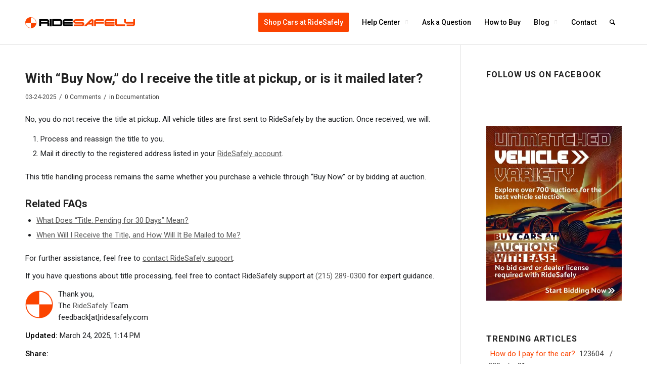

--- FILE ---
content_type: text/html; charset=UTF-8
request_url: https://auction.ridesafely.com/faqs/if-i-buy-a-car-on-buy-now-and-i-go-pick-it-up-do-i-get-the-title-when-i-pay-or-do-i-have-to-wait-for-it-by-mail/
body_size: 32408
content:
<!DOCTYPE html>
<html dir="ltr" lang="en-US" prefix="og: https://ogp.me/ns#" class="html_stretched responsive av-preloader-disabled  html_header_top html_logo_left html_main_nav_header html_menu_right html_slim html_header_sticky_disabled html_header_shrinking_disabled html_mobile_menu_tablet html_header_searchicon html_content_align_left html_header_unstick_top_disabled html_header_stretch_disabled html_av-overlay-side html_av-overlay-side-classic html_av-submenu-noclone html_entry_id_2022 av-cookies-consent-show-message-bar av-cookies-cookie-consent-enabled av-cookies-can-opt-out av-cookies-user-silent-accept avia-cookie-check-browser-settings av-no-preview av-default-lightbox html_text_menu_active av-mobile-menu-switch-default">
<head>
<meta charset="UTF-8" />


<!-- mobile setting -->
<meta name="viewport" content="width=device-width, initial-scale=1">

<!-- Scripts/CSS and wp_head hook -->
<title>With Buy Now, do I receive the title at pickup, or is it mailed later? | RideSafely FAQ</title>
	<style>img:is([sizes="auto" i], [sizes^="auto," i]) { contain-intrinsic-size: 3000px 1500px }</style>
	
		<!-- All in One SEO Pro 4.9.0 - aioseo.com -->
	<meta name="description" content="No, you do not receive the title at pickup. All vehicle titles are first sent to RideSafely by the auction. Once received, we will: Process and reassign the title to you. Mail it directly to the registered address listed in your RideSafely account. This title handling process remains the same whether you purchase a vehicle" />
	<meta name="robots" content="max-snippet:-1, max-image-preview:large, max-video-preview:-1" />
	<meta name="author" content="RideSafely"/>
	<meta name="google-site-verification" content="7ID6RKlrNi-ihzb4YvXTHKYT83YplN5eO5PQ4z77Jks" />
	<meta name="msvalidate.01" content="64E97D0F2CD512077CC180343D71F1E8" />
	<link rel="canonical" href="https://auction.ridesafely.com/faqs/if-i-buy-a-car-on-buy-now-and-i-go-pick-it-up-do-i-get-the-title-when-i-pay-or-do-i-have-to-wait-for-it-by-mail/" />
	<meta name="generator" content="All in One SEO Pro (AIOSEO) 4.9.0" />
		<meta property="og:locale" content="en_US" />
		<meta property="og:site_name" content="RideSafely: Auto Auctions Worldwide" />
		<meta property="og:type" content="blog" />
		<meta property="og:title" content="With Buy Now, do I receive the title at pickup, or is it mailed later? | RideSafely FAQ" />
		<meta property="og:description" content="No, you do not receive the title at pickup. All vehicle titles are first sent to RideSafely by the auction. Once received, we will: Process and reassign the title to you. Mail it directly to the registered address listed in your RideSafely account. This title handling process remains the same whether you purchase a vehicle" />
		<meta property="og:url" content="https://auction.ridesafely.com/faqs/if-i-buy-a-car-on-buy-now-and-i-go-pick-it-up-do-i-get-the-title-when-i-pay-or-do-i-have-to-wait-for-it-by-mail/" />
		<meta property="fb:app_id" content="598292793651215" />
		<meta property="fb:admins" content="1807078027" />
		<meta property="og:image" content="https://auction.ridesafely.com/images/2024/07/discover-best-online-car-auctions-ridesafely.webp" />
		<meta property="og:image:secure_url" content="https://auction.ridesafely.com/images/2024/07/discover-best-online-car-auctions-ridesafely.webp" />
		<meta property="og:image:width" content="1200" />
		<meta property="og:image:height" content="630" />
		<meta name="twitter:card" content="summary" />
		<meta name="twitter:site" content="@RideSafely" />
		<meta name="twitter:title" content="With Buy Now, do I receive the title at pickup, or is it mailed later? | RideSafely FAQ" />
		<meta name="twitter:description" content="No, you do not receive the title at pickup. All vehicle titles are first sent to RideSafely by the auction. Once received, we will: Process and reassign the title to you. Mail it directly to the registered address listed in your RideSafely account. This title handling process remains the same whether you purchase a vehicle" />
		<meta name="twitter:creator" content="@RideSafely" />
		<meta name="twitter:image" content="https://auction.ridesafely.com/images/2024/07/discover-best-online-car-auctions-ridesafely.webp" />
		<meta name="twitter:label1" content="Written by" />
		<meta name="twitter:data1" content="RideSafely" />
		<meta name="twitter:label2" content="Est. reading time" />
		<meta name="twitter:data2" content="1 minute" />
		<script type="application/ld+json" class="aioseo-schema">
			{"@context":"https:\/\/schema.org","@graph":[{"@type":"BreadcrumbList","@id":"https:\/\/auction.ridesafely.com\/faqs\/if-i-buy-a-car-on-buy-now-and-i-go-pick-it-up-do-i-get-the-title-when-i-pay-or-do-i-have-to-wait-for-it-by-mail\/#breadcrumblist","itemListElement":[{"@type":"ListItem","@id":"https:\/\/auction.ridesafely.com\/faqs\/if-i-buy-a-car-on-buy-now-and-i-go-pick-it-up-do-i-get-the-title-when-i-pay-or-do-i-have-to-wait-for-it-by-mail\/#listItem","position":1,"name":"With &#8220;Buy Now,&#8221; do I receive the title at pickup, or is it mailed later?"}]},{"@type":"Organization","@id":"https:\/\/auction.ridesafely.com\/#organization","name":"RideSafely.com","url":"https:\/\/auction.ridesafely.com\/","email":"info@ridesafely.com","telephone":"+12152890300","foundingDate":"2002-01-16","logo":{"@type":"ImageObject","url":"https:\/\/auction.ridesafely.com\/images\/2024\/05\/ridesafely-logo-v2.png","@id":"https:\/\/auction.ridesafely.com\/faqs\/if-i-buy-a-car-on-buy-now-and-i-go-pick-it-up-do-i-get-the-title-when-i-pay-or-do-i-have-to-wait-for-it-by-mail\/#organizationLogo","width":300,"height":116,"caption":"Logo of RideSafely featuring the company name in modern typography."},"image":{"@id":"https:\/\/auction.ridesafely.com\/faqs\/if-i-buy-a-car-on-buy-now-and-i-go-pick-it-up-do-i-get-the-title-when-i-pay-or-do-i-have-to-wait-for-it-by-mail\/#organizationLogo"},"sameAs":["https:\/\/www.facebook.com\/RideSafelyOfficial","https:\/\/twitter.com\/RideSafely","https:\/\/www.instagram.com\/ridesafelyauction","https:\/\/www.pinterest.com\/RideSafely","https:\/\/www.youtube.com\/RideSafelyUSA","https:\/\/www.linkedin.com\/company\/ridesafely.com","https:\/\/ridesafelyauction.tumblr.com","https:\/\/about.me\/ridesafely","https:\/\/foursquare.com\/v\/ridesafelycom\/5751890d498e8ab8aa44e847","https:\/\/ridesafely.medium.com"]},{"@type":"Person","@id":"https:\/\/auction.ridesafely.com\/author\/ridesafelycom\/#author","url":"https:\/\/auction.ridesafely.com\/author\/ridesafelycom\/","name":"RideSafely","image":{"@type":"ImageObject","@id":"https:\/\/auction.ridesafely.com\/faqs\/if-i-buy-a-car-on-buy-now-and-i-go-pick-it-up-do-i-get-the-title-when-i-pay-or-do-i-have-to-wait-for-it-by-mail\/#authorImage","url":"https:\/\/secure.gravatar.com\/avatar\/009b79f5c794fe121087f39f0d1430eb57ee36e9e249a0122f195ba45419cf86?s=96&d=mm&r=g","width":96,"height":96,"caption":"RideSafely"},"sameAs":["https:\/\/www.facebook.com\/RideSafelyOfficial","https:\/\/www.twitter.com\/RideSafely","https:\/\/www.instagram.com\/ridesafelyauction","https:\/\/www.pinterest.com\/RideSafely","https:\/\/www.youtube.com\/RideSafelyUSA","https:\/\/ridesafelyauction.tumblr.com\/"]},{"@type":"WebPage","@id":"https:\/\/auction.ridesafely.com\/faqs\/if-i-buy-a-car-on-buy-now-and-i-go-pick-it-up-do-i-get-the-title-when-i-pay-or-do-i-have-to-wait-for-it-by-mail\/#webpage","url":"https:\/\/auction.ridesafely.com\/faqs\/if-i-buy-a-car-on-buy-now-and-i-go-pick-it-up-do-i-get-the-title-when-i-pay-or-do-i-have-to-wait-for-it-by-mail\/","name":"With Buy Now, do I receive the title at pickup, or is it mailed later? | RideSafely FAQ","description":"No, you do not receive the title at pickup. All vehicle titles are first sent to RideSafely by the auction. Once received, we will: Process and reassign the title to you. Mail it directly to the registered address listed in your RideSafely account. This title handling process remains the same whether you purchase a vehicle","inLanguage":"en-US","isPartOf":{"@id":"https:\/\/auction.ridesafely.com\/#website"},"breadcrumb":{"@id":"https:\/\/auction.ridesafely.com\/faqs\/if-i-buy-a-car-on-buy-now-and-i-go-pick-it-up-do-i-get-the-title-when-i-pay-or-do-i-have-to-wait-for-it-by-mail\/#breadcrumblist"},"author":{"@id":"https:\/\/auction.ridesafely.com\/author\/ridesafelycom\/#author"},"creator":{"@id":"https:\/\/auction.ridesafely.com\/author\/ridesafelycom\/#author"},"datePublished":"2025-03-24T12:10:32-04:00","dateModified":"2025-03-24T13:14:10-04:00"},{"@type":"WebSite","@id":"https:\/\/auction.ridesafely.com\/#website","url":"https:\/\/auction.ridesafely.com\/","name":"RideSafely","inLanguage":"en-US","publisher":{"@id":"https:\/\/auction.ridesafely.com\/#organization"}}]}
		</script>
		<!-- All in One SEO Pro -->


				<script type='text/javascript'>

				function avia_cookie_check_sessionStorage()
				{
					//	FF throws error when all cookies blocked !!
					var sessionBlocked = false;
					try
					{
						var test = sessionStorage.getItem( 'aviaCookieRefused' ) != null;
					}
					catch(e)
					{
						sessionBlocked = true;
					}

					var aviaCookieRefused = ! sessionBlocked ? sessionStorage.getItem( 'aviaCookieRefused' ) : null;

					var html = document.getElementsByTagName('html')[0];

					/**
					 * Set a class to avoid calls to sessionStorage
					 */
					if( sessionBlocked || aviaCookieRefused )
					{
						if( html.className.indexOf('av-cookies-session-refused') < 0 )
						{
							html.className += ' av-cookies-session-refused';
						}
					}

					if( sessionBlocked || aviaCookieRefused || document.cookie.match(/aviaCookieConsent/) )
					{
						if( html.className.indexOf('av-cookies-user-silent-accept') >= 0 )
						{
							 html.className = html.className.replace(/\bav-cookies-user-silent-accept\b/g, '');
						}
					}
				}

				avia_cookie_check_sessionStorage();

			</script>
			
<!-- google webfont font replacement -->

			<script type='text/javascript'>

				(function() {

					/*	check if webfonts are disabled by user setting via cookie - or user must opt in.	*/
					var html = document.getElementsByTagName('html')[0];
					var cookie_check = html.className.indexOf('av-cookies-needs-opt-in') >= 0 || html.className.indexOf('av-cookies-can-opt-out') >= 0;
					var allow_continue = true;
					var silent_accept_cookie = html.className.indexOf('av-cookies-user-silent-accept') >= 0;

					if( cookie_check && ! silent_accept_cookie )
					{
						if( ! document.cookie.match(/aviaCookieConsent/) || html.className.indexOf('av-cookies-session-refused') >= 0 )
						{
							allow_continue = false;
						}
						else
						{
							if( ! document.cookie.match(/aviaPrivacyRefuseCookiesHideBar/) )
							{
								allow_continue = false;
							}
							else if( ! document.cookie.match(/aviaPrivacyEssentialCookiesEnabled/) )
							{
								allow_continue = false;
							}
							else if( document.cookie.match(/aviaPrivacyGoogleWebfontsDisabled/) )
							{
								allow_continue = false;
							}
						}
					}

					if( allow_continue )
					{
						var f = document.createElement('link');

						f.type 	= 'text/css';
						f.rel 	= 'stylesheet';
						f.href 	= 'https://fonts.googleapis.com/css?family=Roboto:100,400,500,700&display=auto';
						f.id 	= 'avia-google-webfont';

						document.getElementsByTagName('head')[0].appendChild(f);
					}
				})();

			</script>
			<link rel='stylesheet' id='bkbm-custom-styles-css' href='https://auction.ridesafely.com/wp-content/plugins/bwl-kb-manager/css/bkbm-custom-styles.css' type='text/css' media='all' />
<link rel='stylesheet' id='wp-block-library-css' href='https://auction.ridesafely.com/wp-includes/css/dist/block-library/style.min.css' type='text/css' media='all' />
<link rel='stylesheet' id='aioseo/css/src/vue/standalone/blocks/table-of-contents/global.scss-css' href='https://auction.ridesafely.com/wp-content/plugins/all-in-one-seo-pack-pro/dist/Pro/assets/css/table-of-contents/global.e90f6d47.css' type='text/css' media='all' />
<link rel='stylesheet' id='aioseo/css/src/vue/standalone/blocks/pro/recipe/global.scss-css' href='https://auction.ridesafely.com/wp-content/plugins/all-in-one-seo-pack-pro/dist/Pro/assets/css/recipe/global.67a3275f.css' type='text/css' media='all' />
<link rel='stylesheet' id='aioseo/css/src/vue/standalone/blocks/pro/product/global.scss-css' href='https://auction.ridesafely.com/wp-content/plugins/all-in-one-seo-pack-pro/dist/Pro/assets/css/product/global.61066cfb.css' type='text/css' media='all' />
<link rel='stylesheet' id='aioseo-eeat/css/src/vue/standalone/blocks/author-bio/global.scss-css' href='https://auction.ridesafely.com/wp-content/plugins/aioseo-eeat/dist/Pro/assets/css/author-bio/global.lvru5eV8.css' type='text/css' media='all' />
<link rel='stylesheet' id='aioseo-eeat/css/src/vue/standalone/blocks/author-tooltip/global.scss-css' href='https://auction.ridesafely.com/wp-content/plugins/aioseo-eeat/dist/Pro/assets/css/author-tooltip/global.BEv34Lr4.css' type='text/css' media='all' />
<link rel='stylesheet' id='aioseo-eeat/css/src/vue/standalone/blocks/reviewer-tooltip/global.scss-css' href='https://auction.ridesafely.com/wp-content/plugins/aioseo-eeat/dist/Pro/assets/css/reviewer-tooltip/global.Cz6Z5e1C.css' type='text/css' media='all' />
<style id='global-styles-inline-css' type='text/css'>
:root{--wp--preset--aspect-ratio--square: 1;--wp--preset--aspect-ratio--4-3: 4/3;--wp--preset--aspect-ratio--3-4: 3/4;--wp--preset--aspect-ratio--3-2: 3/2;--wp--preset--aspect-ratio--2-3: 2/3;--wp--preset--aspect-ratio--16-9: 16/9;--wp--preset--aspect-ratio--9-16: 9/16;--wp--preset--color--black: #000000;--wp--preset--color--cyan-bluish-gray: #abb8c3;--wp--preset--color--white: #ffffff;--wp--preset--color--pale-pink: #f78da7;--wp--preset--color--vivid-red: #cf2e2e;--wp--preset--color--luminous-vivid-orange: #ff6900;--wp--preset--color--luminous-vivid-amber: #fcb900;--wp--preset--color--light-green-cyan: #7bdcb5;--wp--preset--color--vivid-green-cyan: #00d084;--wp--preset--color--pale-cyan-blue: #8ed1fc;--wp--preset--color--vivid-cyan-blue: #0693e3;--wp--preset--color--vivid-purple: #9b51e0;--wp--preset--color--metallic-red: #b02b2c;--wp--preset--color--maximum-yellow-red: #edae44;--wp--preset--color--yellow-sun: #eeee22;--wp--preset--color--palm-leaf: #83a846;--wp--preset--color--aero: #7bb0e7;--wp--preset--color--old-lavender: #745f7e;--wp--preset--color--steel-teal: #5f8789;--wp--preset--color--raspberry-pink: #d65799;--wp--preset--color--medium-turquoise: #4ecac2;--wp--preset--gradient--vivid-cyan-blue-to-vivid-purple: linear-gradient(135deg,rgba(6,147,227,1) 0%,rgb(155,81,224) 100%);--wp--preset--gradient--light-green-cyan-to-vivid-green-cyan: linear-gradient(135deg,rgb(122,220,180) 0%,rgb(0,208,130) 100%);--wp--preset--gradient--luminous-vivid-amber-to-luminous-vivid-orange: linear-gradient(135deg,rgba(252,185,0,1) 0%,rgba(255,105,0,1) 100%);--wp--preset--gradient--luminous-vivid-orange-to-vivid-red: linear-gradient(135deg,rgba(255,105,0,1) 0%,rgb(207,46,46) 100%);--wp--preset--gradient--very-light-gray-to-cyan-bluish-gray: linear-gradient(135deg,rgb(238,238,238) 0%,rgb(169,184,195) 100%);--wp--preset--gradient--cool-to-warm-spectrum: linear-gradient(135deg,rgb(74,234,220) 0%,rgb(151,120,209) 20%,rgb(207,42,186) 40%,rgb(238,44,130) 60%,rgb(251,105,98) 80%,rgb(254,248,76) 100%);--wp--preset--gradient--blush-light-purple: linear-gradient(135deg,rgb(255,206,236) 0%,rgb(152,150,240) 100%);--wp--preset--gradient--blush-bordeaux: linear-gradient(135deg,rgb(254,205,165) 0%,rgb(254,45,45) 50%,rgb(107,0,62) 100%);--wp--preset--gradient--luminous-dusk: linear-gradient(135deg,rgb(255,203,112) 0%,rgb(199,81,192) 50%,rgb(65,88,208) 100%);--wp--preset--gradient--pale-ocean: linear-gradient(135deg,rgb(255,245,203) 0%,rgb(182,227,212) 50%,rgb(51,167,181) 100%);--wp--preset--gradient--electric-grass: linear-gradient(135deg,rgb(202,248,128) 0%,rgb(113,206,126) 100%);--wp--preset--gradient--midnight: linear-gradient(135deg,rgb(2,3,129) 0%,rgb(40,116,252) 100%);--wp--preset--font-size--small: 1rem;--wp--preset--font-size--medium: 1.125rem;--wp--preset--font-size--large: 1.75rem;--wp--preset--font-size--x-large: clamp(1.75rem, 3vw, 2.25rem);--wp--preset--spacing--20: 0.44rem;--wp--preset--spacing--30: 0.67rem;--wp--preset--spacing--40: 1rem;--wp--preset--spacing--50: 1.5rem;--wp--preset--spacing--60: 2.25rem;--wp--preset--spacing--70: 3.38rem;--wp--preset--spacing--80: 5.06rem;--wp--preset--shadow--natural: 6px 6px 9px rgba(0, 0, 0, 0.2);--wp--preset--shadow--deep: 12px 12px 50px rgba(0, 0, 0, 0.4);--wp--preset--shadow--sharp: 6px 6px 0px rgba(0, 0, 0, 0.2);--wp--preset--shadow--outlined: 6px 6px 0px -3px rgba(255, 255, 255, 1), 6px 6px rgba(0, 0, 0, 1);--wp--preset--shadow--crisp: 6px 6px 0px rgba(0, 0, 0, 1);}:root { --wp--style--global--content-size: 800px;--wp--style--global--wide-size: 1130px; }:where(body) { margin: 0; }.wp-site-blocks > .alignleft { float: left; margin-right: 2em; }.wp-site-blocks > .alignright { float: right; margin-left: 2em; }.wp-site-blocks > .aligncenter { justify-content: center; margin-left: auto; margin-right: auto; }:where(.is-layout-flex){gap: 0.5em;}:where(.is-layout-grid){gap: 0.5em;}.is-layout-flow > .alignleft{float: left;margin-inline-start: 0;margin-inline-end: 2em;}.is-layout-flow > .alignright{float: right;margin-inline-start: 2em;margin-inline-end: 0;}.is-layout-flow > .aligncenter{margin-left: auto !important;margin-right: auto !important;}.is-layout-constrained > .alignleft{float: left;margin-inline-start: 0;margin-inline-end: 2em;}.is-layout-constrained > .alignright{float: right;margin-inline-start: 2em;margin-inline-end: 0;}.is-layout-constrained > .aligncenter{margin-left: auto !important;margin-right: auto !important;}.is-layout-constrained > :where(:not(.alignleft):not(.alignright):not(.alignfull)){max-width: var(--wp--style--global--content-size);margin-left: auto !important;margin-right: auto !important;}.is-layout-constrained > .alignwide{max-width: var(--wp--style--global--wide-size);}body .is-layout-flex{display: flex;}.is-layout-flex{flex-wrap: wrap;align-items: center;}.is-layout-flex > :is(*, div){margin: 0;}body .is-layout-grid{display: grid;}.is-layout-grid > :is(*, div){margin: 0;}body{padding-top: 0px;padding-right: 0px;padding-bottom: 0px;padding-left: 0px;}a:where(:not(.wp-element-button)){text-decoration: underline;}:root :where(.wp-element-button, .wp-block-button__link){background-color: #32373c;border-width: 0;color: #fff;font-family: inherit;font-size: inherit;line-height: inherit;padding: calc(0.667em + 2px) calc(1.333em + 2px);text-decoration: none;}.has-black-color{color: var(--wp--preset--color--black) !important;}.has-cyan-bluish-gray-color{color: var(--wp--preset--color--cyan-bluish-gray) !important;}.has-white-color{color: var(--wp--preset--color--white) !important;}.has-pale-pink-color{color: var(--wp--preset--color--pale-pink) !important;}.has-vivid-red-color{color: var(--wp--preset--color--vivid-red) !important;}.has-luminous-vivid-orange-color{color: var(--wp--preset--color--luminous-vivid-orange) !important;}.has-luminous-vivid-amber-color{color: var(--wp--preset--color--luminous-vivid-amber) !important;}.has-light-green-cyan-color{color: var(--wp--preset--color--light-green-cyan) !important;}.has-vivid-green-cyan-color{color: var(--wp--preset--color--vivid-green-cyan) !important;}.has-pale-cyan-blue-color{color: var(--wp--preset--color--pale-cyan-blue) !important;}.has-vivid-cyan-blue-color{color: var(--wp--preset--color--vivid-cyan-blue) !important;}.has-vivid-purple-color{color: var(--wp--preset--color--vivid-purple) !important;}.has-metallic-red-color{color: var(--wp--preset--color--metallic-red) !important;}.has-maximum-yellow-red-color{color: var(--wp--preset--color--maximum-yellow-red) !important;}.has-yellow-sun-color{color: var(--wp--preset--color--yellow-sun) !important;}.has-palm-leaf-color{color: var(--wp--preset--color--palm-leaf) !important;}.has-aero-color{color: var(--wp--preset--color--aero) !important;}.has-old-lavender-color{color: var(--wp--preset--color--old-lavender) !important;}.has-steel-teal-color{color: var(--wp--preset--color--steel-teal) !important;}.has-raspberry-pink-color{color: var(--wp--preset--color--raspberry-pink) !important;}.has-medium-turquoise-color{color: var(--wp--preset--color--medium-turquoise) !important;}.has-black-background-color{background-color: var(--wp--preset--color--black) !important;}.has-cyan-bluish-gray-background-color{background-color: var(--wp--preset--color--cyan-bluish-gray) !important;}.has-white-background-color{background-color: var(--wp--preset--color--white) !important;}.has-pale-pink-background-color{background-color: var(--wp--preset--color--pale-pink) !important;}.has-vivid-red-background-color{background-color: var(--wp--preset--color--vivid-red) !important;}.has-luminous-vivid-orange-background-color{background-color: var(--wp--preset--color--luminous-vivid-orange) !important;}.has-luminous-vivid-amber-background-color{background-color: var(--wp--preset--color--luminous-vivid-amber) !important;}.has-light-green-cyan-background-color{background-color: var(--wp--preset--color--light-green-cyan) !important;}.has-vivid-green-cyan-background-color{background-color: var(--wp--preset--color--vivid-green-cyan) !important;}.has-pale-cyan-blue-background-color{background-color: var(--wp--preset--color--pale-cyan-blue) !important;}.has-vivid-cyan-blue-background-color{background-color: var(--wp--preset--color--vivid-cyan-blue) !important;}.has-vivid-purple-background-color{background-color: var(--wp--preset--color--vivid-purple) !important;}.has-metallic-red-background-color{background-color: var(--wp--preset--color--metallic-red) !important;}.has-maximum-yellow-red-background-color{background-color: var(--wp--preset--color--maximum-yellow-red) !important;}.has-yellow-sun-background-color{background-color: var(--wp--preset--color--yellow-sun) !important;}.has-palm-leaf-background-color{background-color: var(--wp--preset--color--palm-leaf) !important;}.has-aero-background-color{background-color: var(--wp--preset--color--aero) !important;}.has-old-lavender-background-color{background-color: var(--wp--preset--color--old-lavender) !important;}.has-steel-teal-background-color{background-color: var(--wp--preset--color--steel-teal) !important;}.has-raspberry-pink-background-color{background-color: var(--wp--preset--color--raspberry-pink) !important;}.has-medium-turquoise-background-color{background-color: var(--wp--preset--color--medium-turquoise) !important;}.has-black-border-color{border-color: var(--wp--preset--color--black) !important;}.has-cyan-bluish-gray-border-color{border-color: var(--wp--preset--color--cyan-bluish-gray) !important;}.has-white-border-color{border-color: var(--wp--preset--color--white) !important;}.has-pale-pink-border-color{border-color: var(--wp--preset--color--pale-pink) !important;}.has-vivid-red-border-color{border-color: var(--wp--preset--color--vivid-red) !important;}.has-luminous-vivid-orange-border-color{border-color: var(--wp--preset--color--luminous-vivid-orange) !important;}.has-luminous-vivid-amber-border-color{border-color: var(--wp--preset--color--luminous-vivid-amber) !important;}.has-light-green-cyan-border-color{border-color: var(--wp--preset--color--light-green-cyan) !important;}.has-vivid-green-cyan-border-color{border-color: var(--wp--preset--color--vivid-green-cyan) !important;}.has-pale-cyan-blue-border-color{border-color: var(--wp--preset--color--pale-cyan-blue) !important;}.has-vivid-cyan-blue-border-color{border-color: var(--wp--preset--color--vivid-cyan-blue) !important;}.has-vivid-purple-border-color{border-color: var(--wp--preset--color--vivid-purple) !important;}.has-metallic-red-border-color{border-color: var(--wp--preset--color--metallic-red) !important;}.has-maximum-yellow-red-border-color{border-color: var(--wp--preset--color--maximum-yellow-red) !important;}.has-yellow-sun-border-color{border-color: var(--wp--preset--color--yellow-sun) !important;}.has-palm-leaf-border-color{border-color: var(--wp--preset--color--palm-leaf) !important;}.has-aero-border-color{border-color: var(--wp--preset--color--aero) !important;}.has-old-lavender-border-color{border-color: var(--wp--preset--color--old-lavender) !important;}.has-steel-teal-border-color{border-color: var(--wp--preset--color--steel-teal) !important;}.has-raspberry-pink-border-color{border-color: var(--wp--preset--color--raspberry-pink) !important;}.has-medium-turquoise-border-color{border-color: var(--wp--preset--color--medium-turquoise) !important;}.has-vivid-cyan-blue-to-vivid-purple-gradient-background{background: var(--wp--preset--gradient--vivid-cyan-blue-to-vivid-purple) !important;}.has-light-green-cyan-to-vivid-green-cyan-gradient-background{background: var(--wp--preset--gradient--light-green-cyan-to-vivid-green-cyan) !important;}.has-luminous-vivid-amber-to-luminous-vivid-orange-gradient-background{background: var(--wp--preset--gradient--luminous-vivid-amber-to-luminous-vivid-orange) !important;}.has-luminous-vivid-orange-to-vivid-red-gradient-background{background: var(--wp--preset--gradient--luminous-vivid-orange-to-vivid-red) !important;}.has-very-light-gray-to-cyan-bluish-gray-gradient-background{background: var(--wp--preset--gradient--very-light-gray-to-cyan-bluish-gray) !important;}.has-cool-to-warm-spectrum-gradient-background{background: var(--wp--preset--gradient--cool-to-warm-spectrum) !important;}.has-blush-light-purple-gradient-background{background: var(--wp--preset--gradient--blush-light-purple) !important;}.has-blush-bordeaux-gradient-background{background: var(--wp--preset--gradient--blush-bordeaux) !important;}.has-luminous-dusk-gradient-background{background: var(--wp--preset--gradient--luminous-dusk) !important;}.has-pale-ocean-gradient-background{background: var(--wp--preset--gradient--pale-ocean) !important;}.has-electric-grass-gradient-background{background: var(--wp--preset--gradient--electric-grass) !important;}.has-midnight-gradient-background{background: var(--wp--preset--gradient--midnight) !important;}.has-small-font-size{font-size: var(--wp--preset--font-size--small) !important;}.has-medium-font-size{font-size: var(--wp--preset--font-size--medium) !important;}.has-large-font-size{font-size: var(--wp--preset--font-size--large) !important;}.has-x-large-font-size{font-size: var(--wp--preset--font-size--x-large) !important;}
:where(.wp-block-post-template.is-layout-flex){gap: 1.25em;}:where(.wp-block-post-template.is-layout-grid){gap: 1.25em;}
:where(.wp-block-columns.is-layout-flex){gap: 2em;}:where(.wp-block-columns.is-layout-grid){gap: 2em;}
:root :where(.wp-block-pullquote){font-size: 1.5em;line-height: 1.6;}
</style>
<link rel='stylesheet' id='bkb-font-awesome-styles-css' href='https://auction.ridesafely.com/wp-content/plugins/bwl-kb-manager/css/font-awesome.min.css' type='text/css' media='all' />
<link rel='stylesheet' id='bkb-font-awesome-shims-styles-css' href='https://auction.ridesafely.com/wp-content/plugins/bwl-kb-manager/css/v4-shims.min.css' type='text/css' media='all' />
<link rel='stylesheet' id='bkbm-remodal-styles-css' href='https://auction.ridesafely.com/wp-content/plugins/bwl-kb-manager/css/remodal.css' type='text/css' media='all' />
<link rel='stylesheet' id='bkbm-remodal-theme-styles-css' href='https://auction.ridesafely.com/wp-content/plugins/bwl-kb-manager/css/remodal-default-theme.css' type='text/css' media='all' />
<link rel='stylesheet' id='avia-merged-styles-css' href='https://auction.ridesafely.com/images/dynamic_avia/avia-merged-styles-5d7891348026dcc6fd890d0b178cfb5d---690d32f7b4379.css' type='text/css' media='all' />
<script type="text/javascript" src="https://auction.ridesafely.com/wp-includes/js/jquery/jquery.min.js" id="jquery-core-js"></script>
<script type="text/javascript" src="https://auction.ridesafely.com/images/dynamic_avia/avia-head-scripts-1a3344b61da476f689d0c5eee706628a---690d32f7e82de.js" id="avia-head-scripts-js"></script>
<link rel="https://api.w.org/" href="https://auction.ridesafely.com/wp-json/" /><link rel="alternate" title="oEmbed (JSON)" type="application/json+oembed" href="https://auction.ridesafely.com/wp-json/oembed/1.0/embed?url=https%3A%2F%2Fauction.ridesafely.com%2Ffaqs%2Fif-i-buy-a-car-on-buy-now-and-i-go-pick-it-up-do-i-get-the-title-when-i-pay-or-do-i-have-to-wait-for-it-by-mail%2F" />
<link rel="alternate" title="oEmbed (XML)" type="text/xml+oembed" href="https://auction.ridesafely.com/wp-json/oembed/1.0/embed?url=https%3A%2F%2Fauction.ridesafely.com%2Ffaqs%2Fif-i-buy-a-car-on-buy-now-and-i-go-pick-it-up-do-i-get-the-title-when-i-pay-or-do-i-have-to-wait-for-it-by-mail%2F&#038;format=xml" />
	<!-- Branded domain : Powered by TopRankTech -->
	<link rel="shorturl" href="http://rdsf.ly/CU1V">
	<link rel="shortlink" href="http://rdsf.ly/CU1V">
	<!-- End power of the link -->


<!--[if lt IE 9]><script src="https://auction.ridesafely.com/wp-content/themes/ridesafely/js/html5shiv.js"></script><![endif]--><link rel="profile" href="https://gmpg.org/xfn/11" />
<link rel="alternate" type="application/rss+xml" title="RideSafely RSS2 Feed" href="https://auction.ridesafely.com/feed/" />
<link rel="pingback" href="https://auction.ridesafely.com/xmlrpc.php" />
<style type="text/css">.recentcomments a{display:inline !important;padding:0 !important;margin:0 !important;}</style><style type="text/css">.bkb_container .bg-green{ background-color: #559900;}.bkb_container .bg-red{ background-color: #C9231A;}.bkb_container .btn_like{ color: #559900;}.bkb_icon_like_color{ color: #559900;}.bkb_container .btn_dislike{ color: #C9231A;}.bkb_icon_dislike_color{ color: #C9231A;}.tipsy-inner{ background: #000000; color: #FFFFFF;}div.suggestionsBox{ background: #2c2c2c;}div.suggestionList ul li{color: #ffffff !important;}div.suggestionList ul li a{color: #ffffff !important;}div.suggestionList:before{  border-bottom: 7px solid #2c2c2c !important;}span.bkbm-btn-clear{ right: 3px;}h2.bkb-box-style-category-title, span.bkb-icon-container, h2.bwl-kb-category-title a{ color: #000000 !important;}div.bkb-box-layout a:hover h2.bkb-box-style-category-title, div.bkb-box-layout a:hover span.bkb-icon-container, h2.bwl-kb-category-title a:hover{ color: #666666!important;}.smk_accordion .accordion_in .acc_head .acc_icon_expand { background: #FFFFFF !important; border-color: #EEEEEE !important;}.smk_accordion .accordion_in.acc_active > .acc_head .acc_icon_expand { background: #00D793 !important; border-color: #00D793 !important;}.smk_accordion .accordion_in .acc_head .acc_icon_expand:after { color: #2c2c2c !important;}.smk_accordion .accordion_in .acc_content { background: #FFFFFF !important; }.smk_accordion .accordion_in {border-color: #EEEEEE !important;}.bkbm-carousel .owl-nav .owl-prev, .bkbm-carousel .owl-nav .owl-next {color: # !important;}.bkbm-carousel .owl-dots .active span {background: # !important;}p.bkb-category-description{ color: #525252 !important;}.rounded-list li a, .rounded-list li a:before, .rounded-list li a:visited{ background: #fafafa; color: #060606;}.rounded-list li a:before, .rounded-list li a:hover{ background: #dddddd; color: #404040;}.rectangle-list li a, .rectangle-list li a:before, .rectangle-list li a:visited{ background: #fafafa; color: #060606;}.rectangle-list li a:before, .rectangle-list li a:hover{ background: #dddddd; color: #404040;}.iconized-list li a{ color: #060606 !important;}.iconized-list li a:hover{ color: #404040 !important;}.none-list li a{ color: #060606 !important;}.none-list li a:hover{ color: #404040 !important;}div.bkb-box-layout{ background: #CDCDCD; border-color: # !important;}div.bkb-box-layout p.bkb-category-description{ color: #2C2C2C !important;}div.bkb-box-layout:hover{ background: #CDCDCD; border-color: # !important;}.bkb-category-view-all-box{background: # !important;}h2.bkb-box-style-category-title:after {background: #000000 !important; bottom: -25px !important; content: ""; height: 2px; left: 0; margin: 10px auto; position: absolute; width: 20px; -webkit-transition: all .5s ease-out; -moz-transition: all .5s ease-out; -ms-transition: all .5s ease-out; -o-transition: all .5s ease-out; transition: all .5s ease-out;}div.bkb-box-layout a:hover h2.bkb-box-style-category-title:after {background: #666666 !important;}.bkb-content-wrapper, bwl-kb-content-wrapper-ver { background: # !important; border-color: # !important;}.bkb-wrapper ul.bkb-tabs li.active a{ background: # !important; border-color: # !important;}.bkb-wrapper ul.bkb-tabs li.active { border-color: #fb4400 !important;}.bkb-wrapper ul.bwl-kb-tabs-ver{ border-color: # !important;}.bkb-wrapper ul.bwl-kb-tabs-ver li.active a{ border-color: #fb4400 !important;}.bkb_toc_wrapper{ background: # !important;}.bkb-toc-top i, .bkb_toc_wrapper ol li a { color: # !important;}.bkb-toc-top:hover i, .bkb_toc_wrapper ol li a:hover { color: # !important;}div.bkb-box-layout a span.bkb-icon-container { font-size: 36px !important;}.bkb_taxonomy_img_lists { width: 16px; height: 16px;}.bkb_taxonomy_img_box { width: 48px; height: 48px;}.bkb-tpl-sidebar-pad{ padding: 25px 10px 10px 70px !important; }@media only screen and (min-width: 0px) and (max-width: 479px) {.bkb_tpl_custom_margin{ margin-top: 5px !important; }.bkb-tpl-content-pad{ padding: 0 12px !important; }.bkb-tpl-sidebar-pad{ padding: 0 12px !important; }}@media only screen and (min-width: 480px) and (max-width: 1000px) {.bkb-tpl-content-pad{ padding: 0 12px !important; }.bkb-tpl-sidebar-pad{ padding: 0 12px !important; }}.bkb-single-post-tags{font-size:0.9em;text-transform:lowercase;}.bkb-ques-form-container form input.captcha, .bkb-ques-form-container form input.sum{display: inline !important;text-align: center !important;width: 40px !important;}.bkb-ques-form-container form input[type=submit]{ -webkit-border-radius: 0px !important; -moz-border-radius: 0px !important; -o-border-radius: 0px !important; border-radius: 0px !important; border: 1px solid lightgray !important;height: 32px !important;line-height: 24px !important;padding: 0 12px !important;margin: 12px 0 !important;}.bkb-sticky-container{width: 160px !important;margin-top:240px !important;}.bkb-sticky li{background-color: #fb4400 !important;color: #fff !important;display: none;}.bkb-ques-form-container form input[type=submit] {background-color: #fb4400 !important; color: #fff !important;}.bkb-ques-form-container form select {border: 1px solid lightgray !important;height: 42px !important;}#bkb_widget-2 ul.bkb-widget li{margin:0px 0px 15px 0px !important;}#bkb_categories_widget-5 ul.bkb-widget li a {font-size:17px !important;line-height:1.4 !important;}.bkb-ques-form-container h2 {margin-top: 25px !important;}.bkb-live-search-form{color:#000000;font-size: 16px;}#bkb_widget-3 ul.bkb-widget li {margin: 0px 0px 15px 0px !important;}#bkb_categories_widget-4 ul.bkb-widget li a {font-size: 15px !important;margin: 0px 0px 0px 0px !important;line-height: 25px !important;}ol.bwl-kb-categories li, .bwl-kb ol li {list-style-type: none; line-height: 21px !important;}.rounded-list a, .rounded-list a:visited {padding: 0.4em 0.4em 0.4em 26px !important;}.rectangle-list a, .rectangle-list a:visited {padding: 0.4em 0.4em 0.4em 33px !important;}#bkb_widget-2 .widgettitle{ letter-spacing: 0.6px !important;margin-top: 40px !important;margin-bottom: 20px !important;}.bkb_tpl_custom_margin {margin: -10px auto !important;}#bkb_widget-2 ul.bkb-widget li a {text-transform: none;}#bkb_widget-3 ul.bkb-widget li a {text-transform: none; color: #fb4400 !important;}.rounded-list a:before {font-weight: lighter;}.bkb_taxonomy_img_lists {width: 36px;height: 36px;margin: 0px 10px -10px 0px;}.bkb-content-wrapper {background:#FFFFFF;}ol.rounded-list li {margin: 5px 16px;}h2.bwl-kb-category-title a {font-size: 22px !important;}.bkbm-custom-layout-1 .bkb-content {padding-bottom: 0px;}ul.bkb-widget li a {text-transform: none;color:#060606;}div.suggestionList ul li {font-size: 15px; color:#FFFFFF; line-height:1.5;}.suggestionsBox {padding:15px;}div.bkbm-archive-meta {font-size: 15px;color: #060606;}.nothing-found {color: #FFFFFF;list-style: none;}.corrected-search{color:#fb4400;font-weight: 500;}h1.bkbm-single-title, h1.bkbm-archive-title {color:#222222;}.bwl-kb p.bkb-count-info{text-transform: none;padding: 6px 0 6px 10px;text-decoration: underline #fb4300;text-underline-offset: 4px;}</style>
<!-- To speed up the rendering and to display the site as fast as possible to the user we include some styles and scripts for above the fold content inline -->
<script type="text/javascript">'use strict';var avia_is_mobile=!1;if(/Android|webOS|iPhone|iPad|iPod|BlackBerry|IEMobile|Opera Mini/i.test(navigator.userAgent)&&'ontouchstart' in document.documentElement){avia_is_mobile=!0;document.documentElement.className+=' avia_mobile '}
else{document.documentElement.className+=' avia_desktop '};document.documentElement.className+=' js_active ';(function(){var e=['-webkit-','-moz-','-ms-',''],n='',o=!1,a=!1;for(var t in e){if(e[t]+'transform' in document.documentElement.style){o=!0;n=e[t]+'transform'};if(e[t]+'perspective' in document.documentElement.style){a=!0}};if(o){document.documentElement.className+=' avia_transform '};if(a){document.documentElement.className+=' avia_transform3d '};if(typeof document.getElementsByClassName=='function'&&typeof document.documentElement.getBoundingClientRect=='function'&&avia_is_mobile==!1){if(n&&window.innerHeight>0){setTimeout(function(){var e=0,o={},a=0,t=document.getElementsByClassName('av-parallax'),i=window.pageYOffset||document.documentElement.scrollTop;for(e=0;e<t.length;e++){t[e].style.top='0px';o=t[e].getBoundingClientRect();a=Math.ceil((window.innerHeight+i-o.top)*0.3);t[e].style[n]='translate(0px, '+a+'px)';t[e].style.top='auto';t[e].className+=' enabled-parallax '}},50)}}})();</script><link rel="icon" href="https://auction.ridesafely.com/images/2024/12/cropped-ridesafely-brand-dentity-32x32.png" sizes="32x32" />
<link rel="icon" href="https://auction.ridesafely.com/images/2024/12/cropped-ridesafely-brand-dentity-192x192.png" sizes="192x192" />
<link rel="apple-touch-icon" href="https://auction.ridesafely.com/images/2024/12/cropped-ridesafely-brand-dentity-180x180.png" />
<meta name="msapplication-TileImage" content="https://auction.ridesafely.com/images/2024/12/cropped-ridesafely-brand-dentity-270x270.png" />
        <script type="text/javascript">

             var ajaxurl = 'https://auction.ridesafely.com/wp-admin/admin-ajax.php',                
                    err_feedback_msg = ' Please Write Your Feedback Message',
                    bkb_feedback_thanks_msg = 'Thanks for your feedback!',
                    bkb_unable_feedback_msg = 'Unable to receive your feedback. Please try again !',
                    err_bkb_captcha = ' Incorrect Captcha Value!',
                    err_bkb_question = ' Write your question. Min length 3 characters !',
                    bkb_details_status = 0,
                    bkb_details_length = 10,
                    err_bkb_details = 'Explain your question in details. Min length 10 characters !',
                    err_bkb_category = ' Select A KB Category!',
                    err_bkb_ques_email = ' Valid email address required!',
                    bkb_tipsy_status = '1',
                    bkb_ques_add_msg = 'Question successfully added for review!',
                    bkb_ques_add_fail_msg = 'Unable to add Question. Please try again!',
                    bkb_wait_msg = 'Please Wait .....',
                    bkb_search_no_results_msg = 'Sorry, nothing found! Try fewer keywords, chat with us, or ask a question. ',
                    bkb_disable_feedback_status = '0',
                    bkb_toc_offset = '0';

        </script>

    <style type="text/css">
		@font-face {font-family: 'entypo-fontello-enfold'; font-weight: normal; font-style: normal; font-display: auto;
		src: url('https://auction.ridesafely.com/wp-content/themes/ridesafely/config-templatebuilder/avia-template-builder/assets/fonts/entypo-fontello-enfold/entypo-fontello-enfold.woff2') format('woff2'),
		url('https://auction.ridesafely.com/wp-content/themes/ridesafely/config-templatebuilder/avia-template-builder/assets/fonts/entypo-fontello-enfold/entypo-fontello-enfold.woff') format('woff'),
		url('https://auction.ridesafely.com/wp-content/themes/ridesafely/config-templatebuilder/avia-template-builder/assets/fonts/entypo-fontello-enfold/entypo-fontello-enfold.ttf') format('truetype'),
		url('https://auction.ridesafely.com/wp-content/themes/ridesafely/config-templatebuilder/avia-template-builder/assets/fonts/entypo-fontello-enfold/entypo-fontello-enfold.svg#entypo-fontello-enfold') format('svg'),
		url('https://auction.ridesafely.com/wp-content/themes/ridesafely/config-templatebuilder/avia-template-builder/assets/fonts/entypo-fontello-enfold/entypo-fontello-enfold.eot'),
		url('https://auction.ridesafely.com/wp-content/themes/ridesafely/config-templatebuilder/avia-template-builder/assets/fonts/entypo-fontello-enfold/entypo-fontello-enfold.eot#iefix') format('embedded-opentype');
		}

		#top .avia-font-entypo-fontello-enfold, body .avia-font-entypo-fontello-enfold, html body [data-av_iconfont='entypo-fontello-enfold']:before{ font-family: 'entypo-fontello-enfold'; }
		
		@font-face {font-family: 'entypo-fontello'; font-weight: normal; font-style: normal; font-display: auto;
		src: url('https://auction.ridesafely.com/wp-content/themes/ridesafely/config-templatebuilder/avia-template-builder/assets/fonts/entypo-fontello/entypo-fontello.woff2') format('woff2'),
		url('https://auction.ridesafely.com/wp-content/themes/ridesafely/config-templatebuilder/avia-template-builder/assets/fonts/entypo-fontello/entypo-fontello.woff') format('woff'),
		url('https://auction.ridesafely.com/wp-content/themes/ridesafely/config-templatebuilder/avia-template-builder/assets/fonts/entypo-fontello/entypo-fontello.ttf') format('truetype'),
		url('https://auction.ridesafely.com/wp-content/themes/ridesafely/config-templatebuilder/avia-template-builder/assets/fonts/entypo-fontello/entypo-fontello.svg#entypo-fontello') format('svg'),
		url('https://auction.ridesafely.com/wp-content/themes/ridesafely/config-templatebuilder/avia-template-builder/assets/fonts/entypo-fontello/entypo-fontello.eot'),
		url('https://auction.ridesafely.com/wp-content/themes/ridesafely/config-templatebuilder/avia-template-builder/assets/fonts/entypo-fontello/entypo-fontello.eot#iefix') format('embedded-opentype');
		}

		#top .avia-font-entypo-fontello, body .avia-font-entypo-fontello, html body [data-av_iconfont='entypo-fontello']:before{ font-family: 'entypo-fontello'; }
		</style>
</head>


<body id="top" class="wp-singular bwl_kb-template-default single single-bwl_kb postid-2022 wp-theme-ridesafely stretched rtl_columns av-curtain-numeric roboto  avia-post-nav-swipe-enabled post-type-bwl_kb bkb_category-documentation bkb_tags-car-ownership bkb_tags-post-auction-paperwork bkb_tags-post-auction-sales bkb_tags-title-regulations bkb_tags-vehicle-documentation bkb_tags-winning-procedures avia-responsive-images-support" itemscope="itemscope" itemtype="https://schema.org/WebPage" >

	
	<div id='wrap_all'>

	
<header id='header' class='all_colors header_color light_bg_color  av_header_top av_logo_left av_main_nav_header av_menu_right av_slim av_header_sticky_disabled av_header_shrinking_disabled av_header_stretch_disabled av_mobile_menu_tablet av_header_searchicon av_header_unstick_top_disabled av_bottom_nav_disabled  av_header_border_disabled' aria-label="Header" data-av_shrink_factor='50' role="banner" itemscope="itemscope" itemtype="https://schema.org/WPHeader" >

		<div  id='header_main' class='container_wrap container_wrap_logo'>

        <div class='container av-logo-container'><div class='inner-container'><span class='logo avia-svg-logo'><a href='https://auction.ridesafely.com/' class='av-contains-svg' aria-label='RideSafely' ><svg id="Layer_1" data-name="Layer 1" xmlns="http://www.w3.org/2000/svg" viewBox="0 0 1217.07 123.24" preserveAspectRatio="xMinYMid meet">
  <defs>
    <style>
      .cls-1 {
        fill: #000;
      }

      .cls-1, .cls-2 {
        stroke-width: 0px;
      }

      .cls-2 {
        fill: #fb4400;
      }
    </style>
  </defs>
  <g>
    <g>
      <path class="cls-2" d="M990.44,80.3v21.21h-1.56c-27.18,0-54.35.03-81.53-.02-8.42-.02-15.84-2.77-21.74-8.92-4.32-4.51-6.71-9.9-6.69-16.25.02-9.59.2-19.18-.04-28.75-.32-12.53,7.58-22.47,20.15-25.2,2.34-.51,4.78-.83,7.17-.84,27.51-.06,55.02-.04,82.53-.04.56,0,1.12,0,1.74,0v20.48h-91.23v9.1h91.21v20.63h-91.21v8.6h91.21Z"/>
      <path class="cls-2" d="M537.9,101.06v-19.87h96.18v-9.46h-1.75c-24.56,0-49.13.09-73.69-.04-9.95-.05-20.54-6.18-24.53-16.81-3.38-9-.4-19.49,7.29-25.39,6.19-4.76,13.22-7.11,21-7.12,28.36-.03,56.73-.01,85.09-.01h1.81v19.6h-94.62v9.45h1.73c23.76,0,47.51-.08,71.27.04,9.81.05,17.97,3.83,23.36,12.27,7.14,11.17,4.14,24.91-6.84,32.4-4.83,3.29-10.15,4.97-16.03,4.97-29.46-.02-58.91,0-88.37,0h-1.9Z"/>
      <path class="cls-2" d="M1124.05,101.06v-20.31h73v-9.3h-1.79c-23.33,0-46.66.04-69.99-.03-5.64-.02-11.13-1.1-16.18-3.77-7.15-3.78-11.58-9.71-12.05-17.74-.53-9.08-.2-18.2-.25-27.31,0-.04.05-.07.14-.18h19.71v28.59h80.46v-28.6h19.97v1.63c0,17.51,0,35.02,0,52.53,0,10.83-6.47,19.51-16.87,22.64-4.11,1.24-8.31,1.85-12.61,1.85-20.53-.02-41.05,0-61.58,0h-1.96Z"/>
      <path class="cls-2" d="M872.55,42.66h-88.91v8.41h88.73v20.03h-88.82v29.85h-19.94v-1.83c0-17.56,0-35.12,0-52.68,0-9.8,5.8-18.14,14.97-21.56,4.58-1.71,9.32-2.52,14.19-2.53,25.99-.02,51.99,0,77.98,0,.57,0,1.13,0,1.8,0v20.32Z"/>
      <path class="cls-2" d="M757.08,101h-19.91v-20c-.66,0-1.11,0-1.57,0-12.64,0-25.28,0-37.92-.02-.92,0-1.58.24-2.24.91-5.96,6.06-11.96,12.06-17.91,18.12-.77.78-1.54,1.06-2.62,1.06-8.27-.04-16.53-.02-24.8-.02-.47,0-.94,0-1.6,0,.23-.35.33-.59.51-.77,2.25-2.32,4.48-4.64,6.76-6.93,7.23-7.27,14.48-14.53,21.7-21.8,10.17-10.24,20.26-20.55,30.51-30.7,4.27-4.23,8.66-8.38,13.34-12.13,5.51-4.41,12.02-6.58,19.14-6.48,4.62.06,8.88,1.28,12.32,4.62,3,2.92,4.33,6.6,4.34,10.63.08,20.97.03,41.95.03,62.92,0,.14-.04.27-.09.58ZM737.05,39.92c-7.05,7.11-13.92,14.03-20.89,21.06h20.89v-21.06Z"/>
      <path class="cls-2" d="M996.85,21.54h20.86v58.72h90.36v20.8h-1.78c-28.03,0-56.06-.05-84.09.04-6.36.02-11.81-2.12-16.49-6.2-5.82-5.07-8.96-11.39-8.9-19.31.12-17.41.04-34.83.04-52.24v-1.81Z"/>
    </g>
    <g>
      <path class="cls-1" d="M435.04,71.68v8.57h91.21v21.25h-1.29c-27.27,0-54.55.03-81.82-.02-8.41-.01-15.81-2.79-21.7-8.92-4.31-4.5-6.71-9.87-6.7-16.21.02-9.63.21-19.27-.04-28.9-.33-12.88,8.18-23.01,21.42-25.37,2.08-.37,4.22-.57,6.34-.57,27.42-.04,54.83-.02,82.25-.02.51,0,1.03,0,1.6,0v20.5h-91.26v9.12h91.27v20.58h-91.28Z"/>
      <path class="cls-1" d="M175.69,71.55v29.41h-20.88V21.92c.48,0,.98,0,1.48,0,22.19,0,44.38-.01,66.56,0,6.74,0,13.49-.03,20.22.17,4.99.15,9.35,2.21,13.16,5.34,5.24,4.3,8.6,9.75,9.45,16.57.71,5.65-.61,10.87-3.66,15.65-.51.79-.42,1.26.11,1.97,3,4.03,4.54,8.53,4.51,13.59-.05,8.07-.01,16.13-.01,24.2v1.59h-20.61v-29.45h-70.33ZM245.93,42.09h-70.14v9.21h70.14v-9.21Z"/>
      <path class="cls-1" d="M298.12,21.64c.57,0,1.04,0,1.51,0,27.74,0,55.48-.04,83.23.03,8.63.02,16.13,2.93,21.83,9.65,3.65,4.3,5.48,9.34,5.5,14.98.04,9.77.04,19.55,0,29.32-.04,10.75-5.44,18.09-14.83,22.74-4.04,2-8.39,2.76-12.92,2.75-27.5-.04-55.01-.02-82.51-.02h-1.81V21.64ZM318.71,81.33h70.46v-39.41h-70.46v39.41Z"/>
      <path class="cls-1" d="M293.51,101.76h-22.36V21.72h22.36v80.03Z"/>
    </g>
  </g>
  <g>
    <ellipse style="paint-order: stroke markers; fill: none; fill-rule: nonzero; fill-opacity: 0; stroke: rgb(251, 68, 0); stroke-width: 4px;" cx="61.6" cy="61.6" rx="59.5" ry="59.5"/>
    <path class="cls-2" d="M 61.647 0.304 L 61.647 61.3 C 41.384 61.3 21.212 61.3 1.05 61.3 C 0.969 52.892 2.534 44.781 5.968 37.141 C 14.424 18.287 28.722 6.438 48.732 1.666 C 52.959 0.652 57.288 0.212 61.647 0.314 L 61.647 0.304 Z"/>
    <path class="cls-2" d="M 61.59 122.173 L 61.59 61.252 C 61.966 61.232 62.239 61.2 62.505 61.2 C 82.261 61.2 102.017 61.2 121.774 61.2 C 121.917 61.2 122.047 61.21 122.19 61.22 C 122.018 74.934 117.855 87.278 109.652 98.108 C 100.677 109.954 88.951 117.526 74.616 120.805 C 70.342 121.78 65.996 122.298 61.601 122.184 L 61.59 122.173 Z"/>
  </g>
</svg></a></span><nav class='main_menu' data-selectname='Select a page'  role="navigation" itemscope="itemscope" itemtype="https://schema.org/SiteNavigationElement" ><div class="avia-menu av-main-nav-wrap"><ul role="menu" class="menu av-main-nav" id="avia-menu"><li role="menuitem" id="menu-item-11969" class="menu-item menu-item-type-custom menu-item-object-custom menu-item-has-children av-menu-button av-menu-button-colored menu-item-mega-parent  menu-item-top-level menu-item-top-level-1"><a title="Find Your Car on RideSafely" target="_blank" rel="noopener" href="https://www.ridesafely.com" itemprop="url" tabindex="0"><span class="avia-bullet"></span><span class="avia-menu-text">Shop Cars at RideSafely</span><span class="avia-menu-fx"><span class="avia-arrow-wrap"><span class="avia-arrow"></span></span></span></a>
<div class='avia_mega_div avia_mega3 nine units'>

<ul class="sub-menu">
	<li role="menuitem" id="menu-item-11875" class="menu-item menu-item-type-custom menu-item-object-custom avia_mega_menu_columns_3 three units  avia_mega_menu_columns_first"><span class='mega_menu_title heading-color av-special-font'><a href='https://www.ridesafely.com/buy-it-now-salvage-auto-auction'>Buy Now Vehicles</a></span></li>
	<li role="menuitem" id="menu-item-11876" class="menu-item menu-item-type-custom menu-item-object-custom avia_mega_menu_columns_3 three units "><span class='mega_menu_title heading-color av-special-font'><a href='https://www.ridesafely.com/salvage-auto-auction-search'>Salvage Auto Auctions</a></span></li>
	<li role="menuitem" id="menu-item-11877" class="menu-item menu-item-type-custom menu-item-object-custom avia_mega_menu_columns_3 three units avia_mega_menu_columns_last"><span class='mega_menu_title heading-color av-special-font'><a href='https://www.ridesafely.com/used-auto-auction-search'>Used Auto Auctions</a></span></li>
</ul>

</div>
</li>
<li role="menuitem" id="menu-item-1079" class="menu-item menu-item-type-post_type menu-item-object-page menu-item-has-children menu-item-mega-parent  menu-item-top-level menu-item-top-level-2"><a title="Help Center" href="https://auction.ridesafely.com/help-and-support/" itemprop="url" tabindex="0"><span class="avia-bullet"></span><span class="avia-menu-text">Help Center  
<style type="text/css" data-created_by="avia_inline_auto" id="style-css-av-av_font_icon-2ed418e36b52a62dec40dcfe2dfcab9c">
.av_font_icon.av-av_font_icon-2ed418e36b52a62dec40dcfe2dfcab9c .av-icon-char{
font-size:17px;
line-height:17px;
}
</style>
<span  class='av_font_icon av-av_font_icon-2ed418e36b52a62dec40dcfe2dfcab9c avia_animate_when_visible av-icon-style- avia-icon-pos-right avia-iconfont avia-font-entypo-fontello av-no-color avia-icon-animate'><span class='av-icon-char' data-av_icon='' data-av_iconfont='entypo-fontello' aria-hidden="true" ></span></span></span><span class="avia-menu-fx"><span class="avia-arrow-wrap"><span class="avia-arrow"></span></span></span></a>
<div class='avia_mega_div avia_mega3 nine units'>

<ul class="sub-menu">
	<li role="menuitem" id="menu-item-4712" class="menu-item menu-item-type-post_type menu-item-object-page menu-item-has-children avia_mega_menu_columns_3 three units  avia_mega_menu_columns_first"><span class='mega_menu_title heading-color av-special-font'><a href='https://auction.ridesafely.com/help-and-support/'>Help &#038; Support</a></span>
	<ul class="sub-menu">
		<li role="menuitem" id="menu-item-4691" class="menu-item menu-item-type-taxonomy menu-item-object-bkb_category"><a href="https://auction.ridesafely.com/faqs-category/general/" itemprop="url" tabindex="0"><span class="avia-bullet"></span><span class="avia-menu-text">General FAQ</span></a></li>
		<li role="menuitem" id="menu-item-4695" class="menu-item menu-item-type-taxonomy menu-item-object-bkb_category"><a href="https://auction.ridesafely.com/faqs-category/buyer-services/" itemprop="url" tabindex="0"><span class="avia-bullet"></span><span class="avia-menu-text">Buyer Services FAQ</span></a></li>
		<li role="menuitem" id="menu-item-4690" class="menu-item menu-item-type-taxonomy menu-item-object-bkb_category"><a href="https://auction.ridesafely.com/faqs-category/payment/" itemprop="url" tabindex="0"><span class="avia-bullet"></span><span class="avia-menu-text">Payment FAQ</span></a></li>
		<li role="menuitem" id="menu-item-4689" class="menu-item menu-item-type-taxonomy menu-item-object-bkb_category"><a href="https://auction.ridesafely.com/faqs-category/process/" itemprop="url" tabindex="0"><span class="avia-bullet"></span><span class="avia-menu-text">Process FAQ</span></a></li>
		<li role="menuitem" id="menu-item-4693" class="menu-item menu-item-type-taxonomy menu-item-object-bkb_category"><a href="https://auction.ridesafely.com/faqs-category/documentation/" itemprop="url" tabindex="0"><span class="avia-bullet"></span><span class="avia-menu-text">Documentation FAQ</span></a></li>
		<li role="menuitem" id="menu-item-4694" class="menu-item menu-item-type-taxonomy menu-item-object-bkb_category"><a href="https://auction.ridesafely.com/faqs-category/transportation/" itemprop="url" tabindex="0"><span class="avia-bullet"></span><span class="avia-menu-text">Shipment FAQ</span></a></li>
		<li role="menuitem" id="menu-item-4692" class="menu-item menu-item-type-taxonomy menu-item-object-bkb_category"><a href="https://auction.ridesafely.com/faqs-category/vehicles/" itemprop="url" tabindex="0"><span class="avia-bullet"></span><span class="avia-menu-text">Vehicle FAQ</span></a></li>
	</ul>
</li>
	<li role="menuitem" id="menu-item-4716" class="menu-item menu-item-type-custom menu-item-object-custom menu-item-has-children avia_mega_menu_columns_3 three units "><span class='mega_menu_title heading-color av-special-font'>Helpful Topics</span>
	<ul class="sub-menu">
		<li role="menuitem" id="menu-item-4720" class="menu-item menu-item-type-post_type menu-item-object-bwl_kb"><a href="https://auction.ridesafely.com/faqs/how-do-i-pay-for-the-car/" itemprop="url" tabindex="0"><span class="avia-bullet"></span><span class="avia-menu-text">How do I pay for the car?</span></a></li>
		<li role="menuitem" id="menu-item-4719" class="menu-item menu-item-type-post_type menu-item-object-bwl_kb"><a href="https://auction.ridesafely.com/faqs/credit-card-hold-faq/" itemprop="url" tabindex="0"><span class="avia-bullet"></span><span class="avia-menu-text">Credit Card Hold FAQ</span></a></li>
		<li role="menuitem" id="menu-item-4718" class="menu-item menu-item-type-post_type menu-item-object-bwl_kb"><a href="https://auction.ridesafely.com/faqs/what-time-can-i-pick-up-my-vehicle/" itemprop="url" tabindex="0"><span class="avia-bullet"></span><span class="avia-menu-text">What time can I pick up my vehicle?</span></a></li>
		<li role="menuitem" id="menu-item-4722" class="menu-item menu-item-type-post_type menu-item-object-bwl_kb"><a href="https://auction.ridesafely.com/faqs/salvage-title-explanation/" itemprop="url" tabindex="0"><span class="avia-bullet"></span><span class="avia-menu-text">Understanding Salvage Titles: A Comprehensive Overview</span></a></li>
		<li role="menuitem" id="menu-item-5374" class="menu-item menu-item-type-post_type menu-item-object-bwl_kb"><a href="https://auction.ridesafely.com/faqs/what-is-the-ridesafely-fee/" itemprop="url" tabindex="0"><span class="avia-bullet"></span><span class="avia-menu-text">What is the RideSafely fee?</span></a></li>
		<li role="menuitem" id="menu-item-5375" class="menu-item menu-item-type-post_type menu-item-object-bwl_kb"><a href="https://auction.ridesafely.com/faqs/how-it-works-buy-now-vehicle-option/" itemprop="url" tabindex="0"><span class="avia-bullet"></span><span class="avia-menu-text">How does the &#8220;Buy Now Vehicle&#8221; option work?</span></a></li>
	</ul>
</li>
	<li role="menuitem" id="menu-item-4732" class="menu-item menu-item-type-post_type menu-item-object-page menu-item-has-children avia_mega_menu_columns_3 three units avia_mega_menu_columns_last"><span class='mega_menu_title heading-color av-special-font'><a href='https://auction.ridesafely.com/help-and-support/'>RideSafely Customer Service</a></span>
	<ul class="sub-menu">
		<li role="menuitem" id="menu-item-4721" class="menu-item menu-item-type-post_type menu-item-object-page"><a href="https://auction.ridesafely.com/help-and-support/chat/" itemprop="url" tabindex="0"><span class="avia-bullet"></span><span class="avia-menu-text">Chat with an Agent 24/7</span></a></li>
		<li role="menuitem" id="menu-item-4728" class="avia_mega_text_block mega_menu_title heading-color av-special-font menu-item menu-item-type-custom menu-item-object-custom"><br>Have a Question?</li>
		<li role="menuitem" id="menu-item-4729" class="menu-item menu-item-type-custom menu-item-object-custom"><a href="https://auction.ridesafely.com/help-and-support/#bkb_ask_ques_modal" itemprop="url" tabindex="0"><span class="avia-bullet"></span><span class="avia-menu-text">Ask Us Now!</span></a></li>
		<li role="menuitem" id="menu-item-4727" class="avia_mega_text_block mega_menu_title heading-color av-special-font menu-item menu-item-type-custom menu-item-object-custom"><br>Contact RideSafely Support</li>
		<li role="menuitem" id="menu-item-4725" class="avia_mega_text_block menu-item menu-item-type-custom menu-item-object-custom"><br><a title="Contact RideSafely Support" href="tel:2152890300" style="font-size:30px;color:#fb4400;text-decoration: none;">(215) 289-0300</a><br>
Monday - Friday  9:00 AM - 5:00 PM ET</li>
	</ul>
</li>
</ul>

</div>
</li>
<li role="menuitem" id="menu-item-1134" class="menu-item menu-item-type-custom menu-item-object-custom menu-item-top-level menu-item-top-level-3"><a title="Ask a Question" rel="nofollow" href="/help-and-support/#bkb_ask_ques_modal" itemprop="url" tabindex="0"><span class="avia-bullet"></span><span class="avia-menu-text">Ask a Question</span><span class="avia-menu-fx"><span class="avia-arrow-wrap"><span class="avia-arrow"></span></span></span></a></li>
<li role="menuitem" id="menu-item-1194" class="menu-item menu-item-type-custom menu-item-object-custom menu-item-top-level menu-item-top-level-4"><a title="How to Buy" href="http://auction.ridesafely.com/faqs/how-do-i-pay-for-the-car/" itemprop="url" tabindex="0"><span class="avia-bullet"></span><span class="avia-menu-text">How to Buy</span><span class="avia-menu-fx"><span class="avia-arrow-wrap"><span class="avia-arrow"></span></span></span></a></li>
<li role="menuitem" id="menu-item-865" class="menu-item menu-item-type-post_type menu-item-object-page menu-item-has-children menu-item-mega-parent  menu-item-top-level menu-item-top-level-5"><a title="RideSafely Blog" href="https://auction.ridesafely.com/news/" itemprop="url" tabindex="0"><span class="avia-bullet"></span><span class="avia-menu-text">Blog 
<style type="text/css" data-created_by="avia_inline_auto" id="style-css-av-av_font_icon-2ed418e36b52a62dec40dcfe2dfcab9c">
.av_font_icon.av-av_font_icon-2ed418e36b52a62dec40dcfe2dfcab9c .av-icon-char{
font-size:17px;
line-height:17px;
}
</style>
<span  class='av_font_icon av-av_font_icon-2ed418e36b52a62dec40dcfe2dfcab9c avia_animate_when_visible av-icon-style- avia-icon-pos-right avia-iconfont avia-font-entypo-fontello av-no-color avia-icon-animate'><span class='av-icon-char' data-av_icon='' data-av_iconfont='entypo-fontello' aria-hidden="true" ></span></span></span><span class="avia-menu-fx"><span class="avia-arrow-wrap"><span class="avia-arrow"></span></span></span></a>
<div class='avia_mega_div avia_mega2 six units'>

<ul class="sub-menu">
	<li role="menuitem" id="menu-item-5385" class="menu-item menu-item-type-custom menu-item-object-custom menu-item-has-children avia_mega_menu_columns_2 three units  avia_mega_menu_columns_first"><span class='mega_menu_title heading-color av-special-font'>Buyer&#8217;s Guides</span>
	<ul class="sub-menu">
		<li role="menuitem" id="menu-item-14142" class="menu-item menu-item-type-post_type menu-item-object-post"><a href="https://auction.ridesafely.com/buy-cars-at-auction-without-bid-card/" itemprop="url" tabindex="0"><span class="avia-bullet"></span><span class="avia-menu-text">Buy Cars at Auction Without a Bid Card: Exclusive Savings with RideSafely</span></a></li>
		<li role="menuitem" id="menu-item-14139" class="menu-item menu-item-type-post_type menu-item-object-post"><a href="https://auction.ridesafely.com/buying-cars-wholesale-auctions-no-dealer-license/" itemprop="url" tabindex="0"><span class="avia-bullet"></span><span class="avia-menu-text">Wholesale Vehicle Auctions: A Guide to Buying Without a Dealer’s License</span></a></li>
		<li role="menuitem" id="menu-item-14140" class="menu-item menu-item-type-post_type menu-item-object-post"><a href="https://auction.ridesafely.com/explore-vehicles-auctions/" itemprop="url" tabindex="0"><span class="avia-bullet"></span><span class="avia-menu-text">Explore the Diverse Range of Vehicles Available at RideSafely</span></a></li>
		<li role="menuitem" id="menu-item-5377" class="menu-item menu-item-type-post_type menu-item-object-post"><a href="https://auction.ridesafely.com/why-buy-salvage-cars-from-ridesafely/" itemprop="url" tabindex="0"><span class="avia-bullet"></span><span class="avia-menu-text">4 Compelling Reasons to Buy a Salvage Car from RideSafely</span></a></li>
		<li role="menuitem" id="menu-item-5382" class="menu-item menu-item-type-post_type menu-item-object-post"><a href="https://auction.ridesafely.com/online-salvage-car-auctions-guide/" itemprop="url" tabindex="0"><span class="avia-bullet"></span><span class="avia-menu-text">Navigating the World of Online Salvage Car Auctions with RideSafely</span></a></li>
		<li role="menuitem" id="menu-item-14141" class="menu-item menu-item-type-post_type menu-item-object-post"><a href="https://auction.ridesafely.com/salvage-vehicle-transport-guide/" itemprop="url" tabindex="0"><span class="avia-bullet"></span><span class="avia-menu-text">Guide to Transporting Your Salvage Vehicle Post-Auction</span></a></li>
		<li role="menuitem" id="menu-item-14149" class="menu-item menu-item-type-post_type menu-item-object-post"><a href="https://auction.ridesafely.com/guide-salvage-titles-identifying-common-damage/" itemprop="url" tabindex="0"><span class="avia-bullet"></span><span class="avia-menu-text">Decoding Salvage Titles: A Buyer’s Guide to Identifying Common Damage</span></a></li>
		<li role="menuitem" id="menu-item-14150" class="menu-item menu-item-type-post_type menu-item-object-post"><a href="https://auction.ridesafely.com/decoding-damage-codes-auto-auctions-guide/" itemprop="url" tabindex="0"><span class="avia-bullet"></span><span class="avia-menu-text">Decoding Damage Codes: Essential Insights for Buying Cars at Auto Auctions</span></a></li>
		<li role="menuitem" id="menu-item-14151" class="menu-item menu-item-type-post_type menu-item-object-post"><a href="https://auction.ridesafely.com/auto-auctions-vehicle-origins-guide/" itemprop="url" tabindex="0"><span class="avia-bullet"></span><span class="avia-menu-text">Unveiling the Origins of Vehicles at Auto Auctions</span></a></li>
	</ul>
</li>
	<li role="menuitem" id="menu-item-5386" class="menu-item menu-item-type-custom menu-item-object-custom menu-item-has-children avia_mega_menu_columns_2 three units avia_mega_menu_columns_last"><span class='mega_menu_title heading-color av-special-font'>Top Stories</span>
	<ul class="sub-menu">
		<li role="menuitem" id="menu-item-14152" class="menu-item menu-item-type-post_type menu-item-object-post"><a href="https://auction.ridesafely.com/guide-buying-impounded-cars/" itemprop="url" tabindex="0"><span class="avia-bullet"></span><span class="avia-menu-text">Guide to Finding and Buying Impounded Cars</span></a></li>
		<li role="menuitem" id="menu-item-14138" class="menu-item menu-item-type-post_type menu-item-object-post"><a href="https://auction.ridesafely.com/salvage-car-auctions-buy-repair/" itemprop="url" tabindex="0"><span class="avia-bullet"></span><span class="avia-menu-text">Salvage Car Auctions – Turn Profits While You Learn</span></a></li>
		<li role="menuitem" id="menu-item-14143" class="menu-item menu-item-type-post_type menu-item-object-post"><a href="https://auction.ridesafely.com/most-stolen-cars-usa/" itemprop="url" tabindex="0"><span class="avia-bullet"></span><span class="avia-menu-text">The Most Commonly Stolen Cars in the U.S.</span></a></li>
		<li role="menuitem" id="menu-item-14144" class="menu-item menu-item-type-post_type menu-item-object-post"><a href="https://auction.ridesafely.com/best-value-supercars-2025/" itemprop="url" tabindex="0"><span class="avia-bullet"></span><span class="avia-menu-text">Top 10 Best Value-for-Money Supercars in 2025</span></a></li>
		<li role="menuitem" id="menu-item-14145" class="menu-item menu-item-type-post_type menu-item-object-post"><a href="https://auction.ridesafely.com/american-muscle-project-cars/" itemprop="url" tabindex="0"><span class="avia-bullet"></span><span class="avia-menu-text">Find Your Perfect American Muscle Project Car</span></a></li>
		<li role="menuitem" id="menu-item-14146" class="menu-item menu-item-type-post_type menu-item-object-post"><a href="https://auction.ridesafely.com/guide-buying-used-cars-teens-auctions/" itemprop="url" tabindex="0"><span class="avia-bullet"></span><span class="avia-menu-text">Finding the Best Used Cars for Teens at Auctions</span></a></li>
		<li role="menuitem" id="menu-item-5380" class="menu-item menu-item-type-post_type menu-item-object-post"><a href="https://auction.ridesafely.com/massachusetts-abandoned-cars-guide/" itemprop="url" tabindex="0"><span class="avia-bullet"></span><span class="avia-menu-text">Uncovering the Value in Abandoned Cars in Massachusetts</span></a></li>
		<li role="menuitem" id="menu-item-14147" class="menu-item menu-item-type-post_type menu-item-object-post"><a href="https://auction.ridesafely.com/buying-salvage-cars-online-auctions-guide/" itemprop="url" tabindex="0"><span class="avia-bullet"></span><span class="avia-menu-text">7 Warnings to Heed When Buying a Salvage Car at an Online Auction</span></a></li>
		<li role="menuitem" id="menu-item-14148" class="menu-item menu-item-type-post_type menu-item-object-post"><a href="https://auction.ridesafely.com/insuring-salvage-rebuilt-title-vehicles/" itemprop="url" tabindex="0"><span class="avia-bullet"></span><span class="avia-menu-text">Car Insurance for Salvage and Rebuilt Title Vehicles: What You Need to Know</span></a></li>
		<li role="menuitem" id="menu-item-5394" class="menu-item menu-item-type-post_type menu-item-object-page"><a href="https://auction.ridesafely.com/news/" itemprop="url" tabindex="0"><span class="avia-bullet"></span><span class="avia-menu-text"><span class="mega_menu_title heading-color av-special-font">View More</span></span></a></li>
	</ul>
</li>
</ul>

</div>
</li>
<li role="menuitem" id="menu-item-1081" class="menu-item menu-item-type-custom menu-item-object-custom menu-item-top-level menu-item-top-level-6"><a title="Contact" target="_blank" rel="noopener" href="https://www.ridesafely.com/contact" itemprop="url" tabindex="0"><span class="avia-bullet"></span><span class="avia-menu-text">Contact</span><span class="avia-menu-fx"><span class="avia-arrow-wrap"><span class="avia-arrow"></span></span></span></a></li>
<li id="menu-item-search" class="noMobile menu-item menu-item-search-dropdown menu-item-avia-special" role="menuitem"><a class="avia-svg-icon avia-font-svg_entypo-fontello" aria-label="Search" href="?s=" rel="nofollow" title="Click to open the search input field" data-avia-search-tooltip="
&lt;search&gt;
	&lt;form role=&quot;search&quot; action=&quot;https://auction.ridesafely.com/&quot; id=&quot;searchform&quot; method=&quot;get&quot; class=&quot;&quot;&gt;
		&lt;div&gt;
&lt;span class=&#039;av_searchform_search avia-svg-icon avia-font-svg_entypo-fontello&#039; data-av_svg_icon=&#039;search&#039; data-av_iconset=&#039;svg_entypo-fontello&#039;&gt;&lt;svg version=&quot;1.1&quot; xmlns=&quot;http://www.w3.org/2000/svg&quot; width=&quot;25&quot; height=&quot;32&quot; viewBox=&quot;0 0 25 32&quot; preserveAspectRatio=&quot;xMidYMid meet&quot; aria-labelledby=&#039;av-svg-title-1&#039; aria-describedby=&#039;av-svg-desc-1&#039; role=&quot;graphics-symbol&quot; aria-hidden=&quot;true&quot;&gt;
&lt;title id=&#039;av-svg-title-1&#039;&gt;Search&lt;/title&gt;
&lt;desc id=&#039;av-svg-desc-1&#039;&gt;Search&lt;/desc&gt;
&lt;path d=&quot;M24.704 24.704q0.96 1.088 0.192 1.984l-1.472 1.472q-1.152 1.024-2.176 0l-6.080-6.080q-2.368 1.344-4.992 1.344-4.096 0-7.136-3.040t-3.040-7.136 2.88-7.008 6.976-2.912 7.168 3.040 3.072 7.136q0 2.816-1.472 5.184zM3.008 13.248q0 2.816 2.176 4.992t4.992 2.176 4.832-2.016 2.016-4.896q0-2.816-2.176-4.96t-4.992-2.144-4.832 2.016-2.016 4.832z&quot;&gt;&lt;/path&gt;
&lt;/svg&gt;&lt;/span&gt;			&lt;input type=&quot;submit&quot; value=&quot;&quot; id=&quot;searchsubmit&quot; class=&quot;button&quot; title=&quot;Enter at least 3 characters to show search results in a dropdown or click to route to search result page to show all results&quot; /&gt;
			&lt;input type=&quot;search&quot; id=&quot;s&quot; name=&quot;s&quot; value=&quot;&quot; aria-label=&#039;Search&#039; placeholder=&#039;Search&#039; required /&gt;
		&lt;/div&gt;
	&lt;/form&gt;
&lt;/search&gt;
" data-av_svg_icon='search' data-av_iconset='svg_entypo-fontello'><svg version="1.1" xmlns="http://www.w3.org/2000/svg" width="25" height="32" viewBox="0 0 25 32" preserveAspectRatio="xMidYMid meet" aria-labelledby='av-svg-title-2' aria-describedby='av-svg-desc-2' role="graphics-symbol" aria-hidden="true">
<title id='av-svg-title-2'>Click to open the search input field</title>
<desc id='av-svg-desc-2'>Click to open the search input field</desc>
<path d="M24.704 24.704q0.96 1.088 0.192 1.984l-1.472 1.472q-1.152 1.024-2.176 0l-6.080-6.080q-2.368 1.344-4.992 1.344-4.096 0-7.136-3.040t-3.040-7.136 2.88-7.008 6.976-2.912 7.168 3.040 3.072 7.136q0 2.816-1.472 5.184zM3.008 13.248q0 2.816 2.176 4.992t4.992 2.176 4.832-2.016 2.016-4.896q0-2.816-2.176-4.96t-4.992-2.144-4.832 2.016-2.016 4.832z"></path>
</svg><span class="avia_hidden_link_text">Search</span></a></li><li class="av-burger-menu-main menu-item-avia-special " role="menuitem">
	        			<a href="#" aria-label="Menu" aria-hidden="false">
							<span class="av-hamburger av-hamburger--spin av-js-hamburger">
								<span class="av-hamburger-box">
						          <span class="av-hamburger-inner"></span>
						          <strong>Menu</strong>
								</span>
							</span>
							<span class="avia_hidden_link_text">Menu</span>
						</a>
	        		   </li></ul></div></nav></div> </div> 
		<!-- end container_wrap-->
		</div>
<div class="header_bg"></div>
<!-- end header -->
</header>

	<div id='main' class='all_colors' data-scroll-offset='0'>

	
		<div class='container_wrap container_wrap_first main_color sidebar_right'>

			<div class='container template-blog template-single-blog '>

				<main class='content units av-content-small alpha  av-blog-meta-author-disabled av-blog-meta-html-info-disabled av-blog-meta-tag-disabled av-main-single-bwl_kb'  role="main" itemprop="mainContentOfPage" >

					<input type="hidden" id="name_of_nonce_field" name="name_of_nonce_field" value="a43ddaceb4" /><input type="hidden" name="_wp_http_referer" value="/faqs/if-i-buy-a-car-on-buy-now-and-i-go-pick-it-up-do-i-get-the-title-when-i-pay-or-do-i-have-to-wait-for-it-by-mail/" /><input type="hidden" id="name_of_nonce_field" name="name_of_nonce_field" value="a43ddaceb4" /><input type="hidden" name="_wp_http_referer" value="/faqs/if-i-buy-a-car-on-buy-now-and-i-go-pick-it-up-do-i-get-the-title-when-i-pay-or-do-i-have-to-wait-for-it-by-mail/" /><article class="post-entry post-entry-type-standard post-entry-2022 post-loop-1 post-parity-odd post-entry-last single-big post  post-2022 bwl_kb type-bwl_kb status-publish hentry bkb_category-documentation bkb_tags-car-ownership bkb_tags-post-auction-paperwork bkb_tags-post-auction-sales bkb_tags-title-regulations bkb_tags-vehicle-documentation bkb_tags-winning-procedures"  itemscope="itemscope" itemtype="https://schema.org/CreativeWork" ><div class="blog-meta"></div><div class='entry-content-wrapper clearfix standard-content'><header class="entry-content-header" aria-label="Post: With &#8220;Buy Now,&#8221; do I receive the title at pickup, or is it mailed later?"><h1 class='post-title entry-title '  itemprop="headline" >With &#8220;Buy Now,&#8221; do I receive the title at pickup, or is it mailed later?<span class="post-format-icon minor-meta"></span></h1><span class="post-meta-infos"><time class="date-container minor-meta updated"  itemprop="datePublished" datetime="2025-03-24T12:10:32-04:00" >03-24-2025</time><span class="text-sep">/</span><span class="comment-container minor-meta"><a href="https://auction.ridesafely.com/faqs/if-i-buy-a-car-on-buy-now-and-i-go-pick-it-up-do-i-get-the-title-when-i-pay-or-do-i-have-to-wait-for-it-by-mail/#disqus_thread" class="comments-link" ><span class="dsq-postid" data-dsqidentifier="2022 http://auction.ridesafely.com/?post_type=bwl_kb&#038;p=2022">0 Comments</span></a></span><span class="text-sep">/</span><span class="blog-categories minor-meta">in <a href="https://auction.ridesafely.com/faqs-category/documentation/" rel="tag">Documentation</a><span style="display: none;"><a href="https://auction.ridesafely.com/faqs-tags/car-ownership/" rel="tag">Car Ownership</a></span></span></span></header><div class="entry-content"  itemprop="text" ><div class="bkb-single-post" data-bkb_toc_status="0" data-bkb_toc_title="Table of content" data-bkb_toc_min_tag="2"><p>No, you do not receive the title at pickup. All vehicle titles are first sent to RideSafely by the auction. Once received, we will:</p>
<ol>
<li>Process and reassign the title to you.</li>
<li>Mail it directly to the registered address listed in your <a style="text-decoration: underline;" href="https://www.ridesafely.com/login" title="Sign in to your account" rel="noopener" target="_blank">RideSafely account</a>.</li>
</ol>
<p>This title handling process remains the same whether you purchase a vehicle through &#8220;Buy Now&#8221; or by bidding at auction.</p>
<h3>Related FAQs</h3>
<ul>
<li><a style="text-decoration: underline;" href="https://auction.ridesafely.com/faqs/what-does-title-pending-for-30-days-mean/" title="What does Title: Pending for 30 Days mean?">What Does &#8220;Title: Pending for 30 Days&#8221; Mean?</a></li>
<li><a style="text-decoration: underline;" href="https://auction.ridesafely.com/faqs/when-will-i-receive-the-title-how-will-it-be-mailed-to-me/" title="When will I receive the title, and how will it be mailed to me?">When Will I Receive the Title, and How Will It Be Mailed to Me?</a></li>
</ul>
<p>For further assistance, feel free to <a style="text-decoration: underline;" href="https://www.ridesafely.com/contact" title="Contact RideSafely Now" rel="noopener" target="_blank">contact RideSafely support</a>.</p>
<p>If you have questions about title processing, feel free to contact RideSafely support at <a title="Contact RideSafely Support" href="tel:2152890300">(215) 289-0300</a> for expert guidance.</p>
<p><a href="https://www.ridesafely.com"><img title="RideSafely Logo - Brand Identity and Visual Design | RideSafely" decoding="async" class="alignleft size-full wp-image-1502" src="//auction.ridesafely.com/images/2016/02/ridesafelycom.png" alt="RideSafely Auto Auctions Logo" width="55" height="55" srcset="https://auction.ridesafely.com/images/2016/02/ridesafelycom.png 55w, https://auction.ridesafely.com/images/2016/02/ridesafelycom-36x36.png 36w" sizes="(max-width: 55px) 100vw, 55px" /></a>Thank you,<br />
The <a title="Visit RideSafely.com for Auto Auction Deals" href="https://www.RideSafely.com" target="_blank" rel="noopener">RideSafely</a> Team<br />
feedback[at]ridesafely.com</p>
</div><p><strong style="color:#000;">Updated: </strong> March 24, 2025, 1:14 PM &nbsp; </p><p class="bkbm-share-links"> <strong style="color:#000;">Share: </strong>&nbsp;  

                        <a class="btn-share bkb_share" href="https://twitter.com/share?url=https://auction.ridesafely.com/faqs/if-i-buy-a-car-on-buy-now-and-i-go-pick-it-up-do-i-get-the-title-when-i-pay-or-do-i-have-to-wait-for-it-by-mail/&amp;text=With &#8220;Buy Now,&#8221; do I receive the title at pickup, or is it mailed later?" title="Tweet on X">
                           <i class="fa fa-twitter"></i>
                        </a>

                        <a class="btn-share bkb_share" href="http://www.facebook.com/sharer.php?u=https://auction.ridesafely.com/faqs/if-i-buy-a-car-on-buy-now-and-i-go-pick-it-up-do-i-get-the-title-when-i-pay-or-do-i-have-to-wait-for-it-by-mail/" title="Share on Facebook">
                             <i class="fa fa-facebook"></i>
                        </a>


                        <a class="btn-share bkb_share" href="http://pinterest.com/pin/create/button/?url=https://auction.ridesafely.com/faqs/if-i-buy-a-car-on-buy-now-and-i-go-pick-it-up-do-i-get-the-title-when-i-pay-or-do-i-have-to-wait-for-it-by-mail/" title="Share on Pinterest">
                            <i class="fa fa-pinterest"></i>
                        </a>

                        <a class="btn-share bkb_share" href="http://www.linkedin.com/shareArticle?mini=true&amp;url=https://auction.ridesafely.com/faqs/if-i-buy-a-car-on-buy-now-and-i-go-pick-it-up-do-i-get-the-title-when-i-pay-or-do-i-have-to-wait-for-it-by-mail/" title="Share on LinkedIn">
                             <i class="fa fa-linkedin"></i>
                        </a>

                        <a class="btn-share bkb_share" href="http://www.tumblr.com/share/link?url=https://auction.ridesafely.com/faqs/if-i-buy-a-car-on-buy-now-and-i-go-pick-it-up-do-i-get-the-title-when-i-pay-or-do-i-have-to-wait-for-it-by-mail/&amp;name=With &#8220;Buy Now,&#8221; do I receive the title at pickup, or is it mailed later?" title="Share on Tumblr">
                            <i class="fa fa-tumblr"></i>
                        </a>

                        <a class="btn-share bkb_share" href="mailto:?subject=With &#8220;Buy Now,&#8221; do I receive the title at pickup, or is it mailed later?&amp;body=https://auction.ridesafely.com/faqs/if-i-buy-a-car-on-buy-now-and-i-go-pick-it-up-do-i-get-the-title-when-i-pay-or-do-i-have-to-wait-for-it-by-mail/" title="Share via Email">
                             <i class="fa fa-envelope-o"></i>
                        </a>

            </p><div class="bkpm-total-post-view"><i class="fa fa-calendar btn_like"></i> March 24, 2025 &nbsp; <i class="fa fa-eye"></i> 3789 &nbsp; <i class='fa fa-user'></i> RideSafely &nbsp;<i class="fa fa-bookmark"></i> &nbsp;<span class="bkb-single-post-categories"><a href="https://auction.ridesafely.com/faqs-category/documentation/" title="Documentation">Documentation</a></span> &nbsp; </div><section class="bkb_container bkb_clearfix">
                                 <div class="bkb_btn_container bkb_clearfix" id="bkb_btn_container_3618808204">
                                    <div class="btn_like" title="Helpful" vote_status="1" post_id="2022" bkb_unique_id="3618808204"><i class="fa fa-thumbs-o-up bkb_icon_like_color"></i></div>
                                               <div class="btn_dislike" title="Not helpful" vote_status="0" post_id="2022" bkb_unique_id="3618808204"><i class="fa fa-thumbs-o-down bkb_icon_dislike_color"></i></div>
                                 </div>
                                <div class="stat-cnt" id="stat-cnt-3618808204">
                                    <div class="total-vote-counter"> <span>2</span>  out of  <span>2</span> found this helpful</div>
                                    <div class="stat-bar">
                                        <div class="bg-green like_percentage" style="width:100%;"></div>
                                        <div class="bg-red dislike_percentage" style="width:0%;"></div>
                                    </div>
                                    <div class="dislike-count-container"><i class="fa fa-thumbs-o-down bkb_icon_dislike_color"></i> <span>0</span></div><div class="like-count-container"><i class="fa fa-thumbs-o-up bkb_icon_like_color"></i> <span>2</span></div>
                                </div>
                            </section><section class="bkb-feedback-form-container bkb_clearfix" id="bkb_feedback_form_3618808204">
                    
                                        <h2>Tell us how can we improve this article? </h2>

                                        <div class="bwl_pro_form_error_message_box"></div>
                                            
                                        <form id="bkb_feedback_form" class="bkb_feedback_form" name="bkb_feedback_form" method="post" action="#"> 
                                        
                                                <p>        
                                                    <textarea id="feedback_message" class="feedback_message_box" placeholder="Write feedback message ..... "/></textarea>

                                                <p>
                                                <label for="captcha">Captcha:</label>
                                                    <input id="num1" class="sum" type="text" name="num1" value="3" readonly="readonly" /> +
                                                    <input id="num2" class="sum" type="text" name="num2" value="9" readonly="readonly" /> =
                                                    <input id="captcha" class="captcha" type="text" name="captcha" maxlength="2" />
                                                    <input id="captcha_status" type="hidden" name="captcha_status" value="1" />
                                                <span id="spambot"> Verify Human or Spambot ?</span>
                                            </p>

                                                <p class="bkb_feedback_submit_container">
                                                    <input type="submit" value="Submit" tabindex="6" id="submit" name="submit" bkb_feedback_form_id= "bkb_feedback_form_3618808204" post_id="2022"/>
                                                </p>

                                                <input type="hidden" name="post_type" id="post_type" value="bwl_pro_voting_manager" />

                                                <input type="hidden" name="action" value="bwl_pro_voting_manager" /><input type="hidden" id="name_of_nonce_field" name="name_of_nonce_field" value="a43ddaceb4" /><input type="hidden" name="_wp_http_referer" value="/faqs/if-i-buy-a-car-on-buy-now-and-i-go-pick-it-up-do-i-get-the-title-when-i-pay-or-do-i-have-to-wait-for-it-by-mail/" /></form>

                                        </section><section class="bkb_related_posts bkb_clearfix"><h2>Further Insights</h2><ul class="bkb-related-posts"><li><a href="https://auction.ridesafely.com/faqs/does-the-name-on-the-drivers-license-have-to-match-the-account-information/">Does the name on the driver&#8217;s license have to match the account information?</a></li><li><a href="https://auction.ridesafely.com/faqs/can-i-have-the-title-mailed-to-an-address-name-different-from-the-address-name-on-my-account/">Can I have the title mailed to a different name or address than the one on my account?</a></li><li><a href="https://auction.ridesafely.com/faqs/when-will-i-receive-the-title-how-will-it-be-mailed-to-me/">When will I receive the title, and how will it be mailed to me?</a></li><li><a href="https://auction.ridesafely.com/faqs/i-received-a-different-type-of-title-than-the-one-in-the-description-i-received-an-equivalent-title-from-a-different-state-why/">Why did I receive a different title type from another state?</a></li></ul></section><section class="bkb-ques-form-container" id="2310379556">
                    
                                        <h2>Need Help? Ask a Question </h2>

                                        <div class="bkb-ques-form-message-box"></div>
                                            
                                        <form id="bkb_ques_form" class="bkb_ques_form" name="bkb_ques_form" method="post" action="#"> 
                                        
                                                <p>        
                                                    
                                                    <input type="text" id="title" value="" name="title"  tabindex="1" placeholder="Question Title "/>                                      
                                               </p>
                                               
                                               
                                                
                                               
                                               <p><select  name='cat' id='cat' class='postform' tabindex="3">
	<option value='-1'>&#8211; Select KB Category &#8211;</option>
	<option class="level-0" value="2">General</option>
	<option class="level-0" value="3">Vehicle</option>
	<option class="level-0" value="110">Shipment</option>
	<option class="level-0" value="144">Process</option>
	<option class="level-0" value="207">Payment</option>
	<option class="level-0" value="289">Documentation</option>
	<option class="level-0" value="318">Buyer Services</option>
</select>
</p>

                                                <p><input type="text" id="email" value="" name="email"  tabindex="4" placeholder="Your Email"/> <small>You will be promptly notified via email by RideSafely when your Knowledgebase inquiry is addressed or updated.</small>
                                                </p><p>
                                                    
                                                    <input id="num1" class="sum" type="text" name="num1" value="3" readonly="readonly" /> +
                                                    <input id="num2" class="sum" type="text" name="num2" value="9" readonly="readonly" /> =
                                                    <input id="captcha" class="captcha" type="text" name="captcha" maxlength="2"   tabindex="5"/>
                                                    <input id="captcha_status" type="hidden" name="captcha_status" value="1"/>
                                                <span id="spambot"> Verify Human or Spambot ?</span>
                                            </p>

                                                <p class="bkb_question_submit_container">
                                                    <input type="submit" value="Submit" tabindex="7" id="submit" name="submit" bkb_ques_form_id= "2310379556" />
                                                </p>

                                                <input type="hidden" name="post_type" id="post_type" value="bwl_kb" />

                                                <input type="hidden" name="action" value="bkb_ques" /><input type="hidden" id="name_of_nonce_field" name="name_of_nonce_field" value="a43ddaceb4" /><input type="hidden" name="_wp_http_referer" value="/faqs/if-i-buy-a-car-on-buy-now-and-i-go-pick-it-up-do-i-get-the-title-when-i-pay-or-do-i-have-to-wait-for-it-by-mail/" /></form>

                                        </section></div><footer class="entry-footer"><input type="hidden" id="name_of_nonce_field" name="name_of_nonce_field" value="a43ddaceb4" /><input type="hidden" name="_wp_http_referer" value="/faqs/if-i-buy-a-car-on-buy-now-and-i-go-pick-it-up-do-i-get-the-title-when-i-pay-or-do-i-have-to-wait-for-it-by-mail/" /><input type="hidden" id="name_of_nonce_field" name="name_of_nonce_field" value="a43ddaceb4" /><input type="hidden" name="_wp_http_referer" value="/faqs/if-i-buy-a-car-on-buy-now-and-i-go-pick-it-up-do-i-get-the-title-when-i-pay-or-do-i-have-to-wait-for-it-by-mail/" /><div class='av-social-sharing-box av-social-sharing-box-default av-social-sharing-box-fullwidth'><div class="av-share-box"><h5 class='av-share-link-description av-no-toc '>Share this</h5><ul class="av-share-box-list noLightbox"><li class='av-share-link av-social-link-facebook avia_social_svg_icon avia-svg-icon avia-font-svg_entypo-fontello' ><a target="_blank" aria-label="Share on Facebook" href='https://www.facebook.com/sharer.php?u=https://auction.ridesafely.com/faqs/if-i-buy-a-car-on-buy-now-and-i-go-pick-it-up-do-i-get-the-title-when-i-pay-or-do-i-have-to-wait-for-it-by-mail/&#038;t=With%20%E2%80%9CBuy%20Now%2C%E2%80%9D%20do%20I%20receive%20the%20title%20at%20pickup%2C%20or%20is%20it%20mailed%20later%3F' data-av_svg_icon='facebook' data-av_iconset='svg_entypo-fontello' title='' data-avia-related-tooltip='Share on Facebook'><svg version="1.1" xmlns="http://www.w3.org/2000/svg" width="16" height="32" viewBox="0 0 16 32" preserveAspectRatio="xMidYMid meet" aria-labelledby='av-svg-title-5' aria-describedby='av-svg-desc-5' role="graphics-symbol">
<title id='av-svg-title-5'>Facebook</title>
<desc id='av-svg-desc-5'>Facebook</desc>
<path d="M16 6.592h-4.544q-0.448 0-0.8 0.48t-0.352 1.184v3.264h5.696v4.736h-5.696v14.144h-5.44v-14.144h-4.864v-4.736h4.864v-2.752q0-3.008 1.888-5.088t4.704-2.080h4.544v4.992z"></path>
</svg><span class='avia_hidden_link_text'>Share on Facebook</span></a></li><li class='av-share-link av-social-link-twitter avia_social_svg_icon avia-svg-icon avia-font-svg_entypo-fontello' ><a target="_blank" aria-label="Share on X" href='https://twitter.com/share?text=With%20%E2%80%9CBuy%20Now%2C%E2%80%9D%20do%20I%20receive%20the%20title%20at%20pickup%2C%20or%20is%20it%20mailed%20later%3F&#038;url=' data-av_svg_icon='x-twitter' data-av_iconset='svg_entypo-fontello' title='' data-avia-related-tooltip='Share on X'><svg version="1.1" xmlns="http://www.w3.org/2000/svg" width="32" height="32" viewBox="0 0 32 32" preserveAspectRatio="xMidYMid meet" aria-labelledby='av-svg-title-6' aria-describedby='av-svg-desc-6' role="graphics-symbol">
<title id='av-svg-title-6'>X-twitter</title>
<desc id='av-svg-desc-6'>X-twitter</desc>
<path d="M24.32 3.008h4.416l-9.632 11.008 11.328 14.976h-8.864l-6.976-9.088-7.936 9.088h-4.416l10.304-11.776-10.88-14.208h9.12l6.272 8.288 7.264-8.288zM22.784 26.368h2.432l-15.776-20.864h-2.624l15.968 20.864z"></path>
</svg><span class='avia_hidden_link_text'>Share on X</span></a></li><li class='av-share-link av-social-link-whatsapp avia_social_svg_icon avia-svg-icon avia-font-svg_entypo-fontello' ><a target="_blank" aria-label="Share on WhatsApp" href='https://api.whatsapp.com/send?text=https://auction.ridesafely.com/faqs/if-i-buy-a-car-on-buy-now-and-i-go-pick-it-up-do-i-get-the-title-when-i-pay-or-do-i-have-to-wait-for-it-by-mail/' data-av_svg_icon='whatsapp' data-av_iconset='svg_entypo-fontello' title='' data-avia-related-tooltip='Share on WhatsApp'><svg version="1.1" xmlns="http://www.w3.org/2000/svg" width="27" height="32" viewBox="0 0 27 32" preserveAspectRatio="xMidYMid meet" aria-labelledby='av-svg-title-7' aria-describedby='av-svg-desc-7' role="graphics-symbol">
<title id='av-svg-title-7'>Whatsapp</title>
<desc id='av-svg-desc-7'>Whatsapp</desc>
<path d="M17.6 17.376q0.224 0 1.728 0.8t1.6 0.96q0.032 0.064 0.032 0.256 0 0.576-0.288 1.344-0.288 0.704-1.28 1.184t-1.824 0.48q-1.024 0-3.392-1.12-1.76-0.8-3.040-2.112t-2.624-3.296q-1.312-1.92-1.28-3.456v-0.16q0.064-1.6 1.312-2.816 0.448-0.384 0.928-0.384 0.128 0 0.32 0.032t0.352 0.032q0.352 0 0.48 0.096t0.256 0.512q0.16 0.352 0.608 1.568t0.448 1.312q0 0.384-0.608 1.056t-0.64 0.832q0 0.096 0.096 0.256 0.608 1.312 1.824 2.432 0.992 0.96 2.688 1.824 0.224 0.128 0.416 0.128 0.256 0 0.96-0.864t0.928-0.896zM13.952 26.848q2.272 0 4.352-0.896t3.584-2.368 2.4-3.584 0.896-4.352-0.896-4.352-2.4-3.584-3.584-2.4-4.352-0.896-4.32 0.896-3.584 2.4-2.4 3.584-0.896 4.352q0 3.616 2.144 6.56l-1.408 4.16 4.32-1.376q2.816 1.856 6.144 1.856zM13.952 2.176q2.752 0 5.248 1.088t4.288 2.848 2.88 4.32 1.056 5.216-1.056 5.216-2.88 4.288-4.288 2.88-5.248 1.088q-3.456 0-6.496-1.696l-7.456 2.4 2.432-7.232q-1.92-3.168-1.92-6.944 0-2.752 1.056-5.216t2.88-4.32 4.288-2.848 5.216-1.088z"></path>
</svg><span class='avia_hidden_link_text'>Share on WhatsApp</span></a></li><li class='av-share-link av-social-link-pinterest avia_social_svg_icon avia-svg-icon avia-font-svg_entypo-fontello' ><a target="_blank" aria-label="Share on Pinterest" href='https://pinterest.com/pin/create/button/?url=https%3A%2F%2Fauction.ridesafely.com%2Ffaqs%2Fif-i-buy-a-car-on-buy-now-and-i-go-pick-it-up-do-i-get-the-title-when-i-pay-or-do-i-have-to-wait-for-it-by-mail%2F&#038;description=With%20%E2%80%9CBuy%20Now%2C%E2%80%9D%20do%20I%20receive%20the%20title%20at%20pickup%2C%20or%20is%20it%20mailed%20later%3F&#038;media=' data-av_svg_icon='pinterest' data-av_iconset='svg_entypo-fontello' title='' data-avia-related-tooltip='Share on Pinterest'><svg version="1.1" xmlns="http://www.w3.org/2000/svg" width="25" height="32" viewBox="0 0 25 32" preserveAspectRatio="xMidYMid meet" aria-labelledby='av-svg-title-8' aria-describedby='av-svg-desc-8' role="graphics-symbol">
<title id='av-svg-title-8'>Pinterest</title>
<desc id='av-svg-desc-8'>Pinterest</desc>
<path d="M10.24 21.12q-0.832 4.16-1.856 6.752t-3.072 4.128q-0.192-2.368-0.224-3.84t0.352-3.52 0.704-3.328 0.832-3.168 0.768-3.168q-0.768-1.664-0.608-3.712t1.536-3.392 3.168-0.64q1.28 0.512 1.408 1.888t-0.416 3.040-1.024 3.296-0.128 2.88 2.016 1.568q2.176 0.448 3.872-1.216t2.368-4.192 0.352-5.216-1.728-4.096q-1.984-2.048-4.832-2.24t-5.216 1.056-3.84 3.744-1.024 5.44q0.128 0.704 0.704 1.664t0.672 1.504-0.544 2.144q-4.672-1.088-4.48-7.36 0.128-4.416 3.36-7.488t7.456-3.584q5.248-0.576 9.28 1.824t4.608 7.008q0.832 5.632-2.112 10.144t-8.064 4.128q-0.704-0.064-1.344-0.288t-0.96-0.416-0.992-0.672-0.992-0.672z"></path>
</svg><span class='avia_hidden_link_text'>Share on Pinterest</span></a></li><li class='av-share-link av-social-link-linkedin avia_social_svg_icon avia-svg-icon avia-font-svg_entypo-fontello' ><a target="_blank" aria-label="Share on LinkedIn" href='https://linkedin.com/shareArticle?mini=true&#038;title=With%20%E2%80%9CBuy%20Now%2C%E2%80%9D%20do%20I%20receive%20the%20title%20at%20pickup%2C%20or%20is%20it%20mailed%20later%3F&#038;url=https://auction.ridesafely.com/faqs/if-i-buy-a-car-on-buy-now-and-i-go-pick-it-up-do-i-get-the-title-when-i-pay-or-do-i-have-to-wait-for-it-by-mail/' data-av_svg_icon='linkedin' data-av_iconset='svg_entypo-fontello' title='' data-avia-related-tooltip='Share on LinkedIn'><svg version="1.1" xmlns="http://www.w3.org/2000/svg" width="29" height="32" viewBox="0 0 29 32" preserveAspectRatio="xMidYMid meet" aria-labelledby='av-svg-title-9' aria-describedby='av-svg-desc-9' role="graphics-symbol">
<title id='av-svg-title-9'>Linkedin</title>
<desc id='av-svg-desc-9'>Linkedin</desc>
<path d="M6.528 4.864q0 1.28-0.928 2.176t-2.4 0.896q-1.408 0-2.304-0.896t-0.896-2.176q0-1.344 0.896-2.208t2.368-0.864 2.336 0.864 0.928 2.208zM0.192 30.144v-19.776h6.144v19.776h-6.144zM9.984 16.704q0-2.752-0.128-6.336h5.312l0.32 2.752h0.128q1.92-3.2 6.080-3.2 3.2 0 5.152 2.144t1.952 6.368v11.712h-6.144v-10.944q0-4.288-3.136-4.288-2.24 0-3.136 2.304-0.192 0.384-0.192 1.536v11.392h-6.208v-13.44z"></path>
</svg><span class='avia_hidden_link_text'>Share on LinkedIn</span></a></li><li class='av-share-link av-social-link-tumblr avia_social_svg_icon avia-svg-icon avia-font-svg_entypo-fontello' ><a target="_blank" aria-label="Share on Tumblr" href='https://www.tumblr.com/share/link?url=https%3A%2F%2Fauction.ridesafely.com%2Ffaqs%2Fif-i-buy-a-car-on-buy-now-and-i-go-pick-it-up-do-i-get-the-title-when-i-pay-or-do-i-have-to-wait-for-it-by-mail%2F&#038;name=With%20%E2%80%9CBuy%20Now%2C%E2%80%9D%20do%20I%20receive%20the%20title%20at%20pickup%2C%20or%20is%20it%20mailed%20later%3F&#038;description=No%2C%20you%20do%20not%20receive%20the%20title%20at%20pickup.%20All%20vehicle%20titles%20are%20first%20sent%20to%20RideSafely%20by%20the%20auction.%20Once%20received%2C%20we%20will%3A%20Process%20and%20reassign%20the%20title%20to%20you.%20Mail%20it%20directly%20to%20the%20registered%20address%20listed%20in%20your%20RideSafely%20account.%20This%20title%20handling%20process%20remains%20the%20same%20whether%20you%20purchase%20a%20vehicle%20%5B%E2%80%A6%5D' data-av_svg_icon='tumblr' data-av_iconset='svg_entypo-fontello' title='' data-avia-related-tooltip='Share on Tumblr'><svg version="1.1" xmlns="http://www.w3.org/2000/svg" width="18" height="32" viewBox="0 0 18 32" preserveAspectRatio="xMidYMid meet" aria-labelledby='av-svg-title-10' aria-describedby='av-svg-desc-10' role="graphics-symbol">
<title id='av-svg-title-10'>Tumblr</title>
<desc id='av-svg-desc-10'>Tumblr</desc>
<path d="M17.92 29.056q-1.536 0.832-3.392 1.28-1.536 0.384-3.264 0.384-1.856 0-3.52-0.512-1.728-0.64-2.624-1.472-1.152-1.024-1.472-2.048-0.448-0.96-0.448-3.072v-10.304h-3.2v-4.16q1.728-0.576 2.944-1.6t1.984-2.56q0.768-1.664 0.96-3.712h4.16v7.424h6.912v4.608h-6.912v7.552q0 2.688 0.256 3.264 0.32 0.768 1.024 1.152 0.896 0.64 2.176 0.64 2.176 0 4.416-1.472v4.608z"></path>
</svg><span class='avia_hidden_link_text'>Share on Tumblr</span></a></li><li class='av-share-link av-social-link-reddit avia_social_svg_icon avia-svg-icon avia-font-svg_entypo-fontello' ><a target="_blank" aria-label="Share on Reddit" href='https://reddit.com/submit?url=https://auction.ridesafely.com/faqs/if-i-buy-a-car-on-buy-now-and-i-go-pick-it-up-do-i-get-the-title-when-i-pay-or-do-i-have-to-wait-for-it-by-mail/&#038;title=With%20%E2%80%9CBuy%20Now%2C%E2%80%9D%20do%20I%20receive%20the%20title%20at%20pickup%2C%20or%20is%20it%20mailed%20later%3F' data-av_svg_icon='reddit' data-av_iconset='svg_entypo-fontello' title='' data-avia-related-tooltip='Share on Reddit'><svg version="1.1" xmlns="http://www.w3.org/2000/svg" width="39" height="32" viewBox="0 0 39 32" preserveAspectRatio="xMidYMid meet" aria-labelledby='av-svg-title-11' aria-describedby='av-svg-desc-11' role="graphics-symbol">
<title id='av-svg-title-11'>Reddit</title>
<desc id='av-svg-desc-11'>Reddit</desc>
<path d="M0 15.904q0-1.984 1.6-3.392t3.584-1.408 3.36 1.152h0.16q4.288-2.624 10.72-2.624l0.16-0.128 2.24-8.544 7.744 1.152q0 0.032 0.064 0.032 0.032 0 0-0.032 0.064-0.032 0.384-0.512t0.448-0.576q1.088-1.024 2.624-1.024 1.568 0 2.656 1.024t1.056 2.624-1.056 2.688-2.656 1.12q-1.824 0-2.784-1.248t-0.96-3.072q-0.064 0.032-3.104-0.416t-3.52-0.544h-0.096q-0.064 0.064-0.512 1.696t-0.96 3.488-0.576 2.048v0.096l0.16 0.128q2.304 0 4.736 0.64t4.16 1.856l0.096 0.064q0.032-0.032 0.064-0.032t0.064-0.032q0.8-0.576 1.152-0.8t0.928-0.416 1.376-0.192q2.176 0 3.712 1.536t1.536 3.744q0 1.504-0.832 2.752t-2.24 1.92q0 6.24-8.32 9.696-1.312 0.576-1.792 0.736-1.024 0.32-2.912 0.608t-2.976 0.288q-3.84 0-7.392-1.12-0.064-0.064-2.304-1.216-3.040-1.632-4.864-3.712t-1.856-4.992h-0.16q-1.056-0.544-1.888-1.6l-0.288-0.384q-0.48-0.864-0.608-1.472t-0.128-1.6zM1.088 16.288q0 2.112 1.824 3.584 0.16-1.888 1.536-3.712t3.232-3.232q-1.184-0.832-2.624-0.832-1.568 0-2.752 1.28t-1.216 2.912zM4.352 20.96q0 1.728 0.992 3.328t2.56 2.72 3.264 1.92 3.36 1.088q2.4 0.448 4.672 0.448 3.936 0 7.456-1.248t5.92-3.936h-0.096q0.96-1.216 1.376-2.208t0.416-2.304q0-1.728-0.832-3.296t-2.24-2.688-2.944-1.952-3.2-1.216q-2.72-0.736-5.792-0.736-2.368 0-4.832 0.576t-4.8 1.728-3.808 3.168-1.472 4.608zM10.304 18.624q0-1.184 0.736-1.92t1.888-0.704 1.984 0.704 0.8 1.92q0 1.152-0.8 1.92t-1.984 0.768-1.888-0.768-0.736-1.92zM11.456 23.872h1.408q0.8 1.44 2.56 2.176t3.552 0.768q1.856 0 3.52-0.768t2.688-2.176h1.312q-0.8 1.984-2.976 3.072t-4.544 1.088q-2.304 0-4.512-1.12t-3.008-3.040zM22.208 18.624q0-1.216 0.736-1.92t1.952-0.704q1.088 0 1.856 0.768t0.768 1.856-0.768 1.888-1.856 0.8q-1.184 0-1.92-0.768t-0.768-1.92zM30.368 3.648q0 1.12 0.8 1.92t1.92 0.8q1.152 0 1.888-0.8t0.736-1.92q0-1.088-0.768-1.856t-1.856-0.768-1.888 0.768-0.832 1.856zM30.816 12.64q1.76 1.152 3.040 2.944t1.792 3.84q1.888-1.376 1.888-3.072 0-1.856-1.12-3.2t-2.976-1.344q-1.44 0-2.624 0.832z"></path>
</svg><span class='avia_hidden_link_text'>Share on Reddit</span></a></li><li class='av-share-link av-social-link-mail avia_social_svg_icon avia-svg-icon avia-font-svg_entypo-fontello' ><a  aria-label="Share by Mail" href='mailto:?subject=With%20%E2%80%9CBuy%20Now%2C%E2%80%9D%20do%20I%20receive%20the%20title%20at%20pickup%2C%20or%20is%20it%20mailed%20later%3F&#038;body=https://auction.ridesafely.com/faqs/if-i-buy-a-car-on-buy-now-and-i-go-pick-it-up-do-i-get-the-title-when-i-pay-or-do-i-have-to-wait-for-it-by-mail/' data-av_svg_icon='mail' data-av_iconset='svg_entypo-fontello' title='' data-avia-related-tooltip='Share by Mail'><svg version="1.1" xmlns="http://www.w3.org/2000/svg" width="29" height="32" viewBox="0 0 29 32" preserveAspectRatio="xMidYMid meet" aria-labelledby='av-svg-title-12' aria-describedby='av-svg-desc-12' role="graphics-symbol">
<title id='av-svg-title-12'>Mail</title>
<desc id='av-svg-desc-12'>Mail</desc>
<path d="M0.96 8.448q-1.024-0.576-0.896-1.28 0.064-0.448 0.832-0.448h27.072q1.216 0 0.64 1.024-0.256 0.448-0.768 0.704-0.448 0.192-6.144 3.264t-5.824 3.136q-0.512 0.32-1.472 0.32-0.896 0-1.472-0.32-0.128-0.064-5.824-3.136t-6.144-3.264zM28.16 11.648q0.64-0.32 0.64 0.32v11.776q0 0.512-0.544 1.024t-1.056 0.512h-25.6q-0.512 0-1.056-0.512t-0.544-1.024v-11.776q0-0.64 0.64-0.32l12.288 6.4q0.576 0.32 1.472 0.32t1.472-0.32z"></path>
</svg><span class='avia_hidden_link_text'>Share by Mail</span></a></li></ul></div></div></footer><div class='post_delimiter'></div></div><div class="post_author_timeline"></div><span class='hidden'>
				<span class='av-structured-data'  itemprop="image" itemscope="itemscope" itemtype="https://schema.org/ImageObject" >
						<span itemprop='url'>/images/2025/01/ridesafely-logo.svg</span>
						<span itemprop='height'>0</span>
						<span itemprop='width'>0</span>
				</span>
				<span class='av-structured-data'  itemprop="publisher" itemtype="https://schema.org/Organization" itemscope="itemscope" >
						<span itemprop='name'>RideSafely</span>
						<span itemprop='logo' itemscope itemtype='https://schema.org/ImageObject'>
							<span itemprop='url'>/images/2025/01/ridesafely-logo.svg</span>
						</span>
				</span><span class='av-structured-data'  itemprop="author" itemscope="itemscope" itemtype="https://schema.org/Person" ><span itemprop='name'>RideSafely</span></span><span class='av-structured-data'  itemprop="datePublished" datetime="2025-03-24T12:10:32-04:00" >2025-03-24 12:10:32</span><span class='av-structured-data'  itemprop="dateModified" itemtype="https://schema.org/dateModified" >2025-03-24 13:14:10</span><span class='av-structured-data'  itemprop="mainEntityOfPage" itemtype="https://schema.org/mainEntityOfPage" ><span itemprop='name'>With &#8220;Buy Now,&#8221; do I receive the title at pickup, or is it mailed later?</span></span></span></article><div class='single-big'></div>


<div class='comment-entry post-entry'>

			<div class='comment_meta_container'>

				<div class='side-container-comment'>

	        		<div class='side-container-comment-inner'>
	        			
	        			<span class='comment-count'>0</span>
   						<span class='comment-text'>replies</span>
   						<span class='center-border center-border-left'></span>
   						<span class='center-border center-border-right'></span>

					</div>
				</div>
			</div>
<div class="comment_container"><h3 class='miniheading '>Leave a Reply</h3><span class="minitext">Want to join the discussion?<br />Feel free to contribute!</span>	<div id="respond" class="comment-respond">
		<h3 id="reply-title" class="comment-reply-title">Leave a Reply <small><a rel="nofollow" id="cancel-comment-reply-link" href="/faqs/if-i-buy-a-car-on-buy-now-and-i-go-pick-it-up-do-i-get-the-title-when-i-pay-or-do-i-have-to-wait-for-it-by-mail/#respond" style="display:none;">Cancel reply</a></small></h3><form action="https://auction.ridesafely.com/wp-comments-post.php?wpe-comment-post=ridesafelycom" method="post" id="commentform" class="comment-form"><p class="comment-notes"><span id="email-notes">Your email address will not be published.</span> <span class="required-field-message">Required fields are marked <span class="required">*</span></span></p><p class="comment-form-author"><label for="author">Name <span class="required">*</span></label> <input id="author" name="author" type="text" value="" size="30" maxlength="245" autocomplete="name" required="required" /></p>
<p class="comment-form-email"><label for="email">Email <span class="required">*</span></label> <input id="email" name="email" type="text" value="" size="30" maxlength="100" aria-describedby="email-notes" autocomplete="email" required="required" /></p>
<p class="comment-form-url"><label for="url">Website</label> <input id="url" name="url" type="text" value="" size="30" maxlength="200" autocomplete="url" /></p>
<p class="comment-form-cookies-consent"><input id="wp-comment-cookies-consent" name="wp-comment-cookies-consent" type="checkbox" value="yes" /> <label for="wp-comment-cookies-consent">Save my name, email, and website in this browser for the next time I comment.</label></p>
<p class="comment-form-comment"><label for="comment">Comment <span class="required">*</span></label> <textarea id="comment" name="comment" cols="45" rows="8" maxlength="65525" required="required"></textarea></p><p class="form-submit"><input name="submit" type="submit" id="submit" class="submit" value="Post Comment" /> <input type='hidden' name='comment_post_ID' value='2022' id='comment_post_ID' />
<input type='hidden' name='comment_parent' id='comment_parent' value='0' />
</p></form>	</div><!-- #respond -->
	</div>
</div>

				<!--end content-->
				</main>

				<aside class='sidebar sidebar_right   alpha units' aria-label="Sidebar"  role="complementary" itemscope="itemscope" itemtype="https://schema.org/WPSideBar" ><div class="inner_sidebar extralight-border"><div id="avia_fb_likebox-3" class="widget clearfix avia-widget-container avia_fb_likebox avia_no_block_preview"><h3 class="widgettitle">Follow us on Facebook</h3><div class='av_facebook_widget_wrap ' ><div class="fb-page" data-width="500" data-href="https://www.facebook.com/RideSafely" data-small-header="false" data-adapt-container-width="true" data-hide-cover="false" data-show-facepile="true" data-show-posts="false"><div class="fb-xfbml-parse-ignore"></div></div></div></div><div id="custom_html-4" class="widget_text widget clearfix widget_custom_html"><div class="textwidget custom-html-widget"><a title="Discover Your Perfect Vehicle from Our Expansive Auction Network" href="https://www.ridesafely.com" target="_blank" rel="noopener"><img src="https://auction.ridesafely.com/images/2024/12/extensive-vehicle-auction-selection.webp" alt="Banner showcasing the wide range of vehicles available from over 700 auctions" /></a></div></div><div id="bkb_widget-3" class="widget clearfix BKB_Widget"><h3 class="widgettitle">Trending Articles</h3><ul class="bkb-widget bkb-posts-list"><li><a href='https://auction.ridesafely.com/faqs/how-do-i-pay-for-the-car/'><i class="fa fa-file-o"></i>&nbsp; How do I pay for the car?</a><span class='bkb-widget-seperator'></span><span class="bkb-widget-meta"><i class="fa fa-eye"></i> &nbsp;123604 &nbsp; / &nbsp; <i class="fa fa-thumbs-o-up"></i> &nbsp;229 &nbsp; / &nbsp; <i class="fa fa-thumbs-o-down"></i> &nbsp;31 &nbsp; </span></li><li><a href='https://auction.ridesafely.com/faqs/what-does-biohazard-mean-on-a-car-auctions/'><i class="fa fa-file-o"></i>&nbsp; What does &#8220;Biohazard&#8221; mean in car auctions?</a><span class='bkb-widget-seperator'></span><span class="bkb-widget-meta"><i class="fa fa-eye"></i> &nbsp;98278 &nbsp; / &nbsp; <i class="fa fa-thumbs-o-up"></i> &nbsp;166 &nbsp; / &nbsp; <i class="fa fa-thumbs-o-down"></i> &nbsp;5 &nbsp; </span></li><li><a href='https://auction.ridesafely.com/faqs/credit-card-hold-faq/'><i class="fa fa-file-o"></i>&nbsp; Credit Card Hold FAQ</a><span class='bkb-widget-seperator'></span><span class="bkb-widget-meta"><i class="fa fa-eye"></i> &nbsp;31546 &nbsp; / &nbsp; <i class="fa fa-thumbs-o-up"></i> &nbsp;113 &nbsp; / &nbsp; <i class="fa fa-thumbs-o-down"></i> &nbsp;12 &nbsp; </span></li><li><a href='https://auction.ridesafely.com/faqs/what-is-the-ridesafely-fee/'><i class="fa fa-file-o"></i>&nbsp; What is the RideSafely fee?</a><span class='bkb-widget-seperator'></span><span class="bkb-widget-meta"><i class="fa fa-eye"></i> &nbsp;31481 &nbsp; / &nbsp; <i class="fa fa-thumbs-o-up"></i> &nbsp;92 &nbsp; / &nbsp; <i class="fa fa-thumbs-o-down"></i> &nbsp;64 &nbsp; </span></li><li><a href='https://auction.ridesafely.com/faqs/how-much-does-it-cost-to-ship-a-car/'><i class="fa fa-file-o"></i>&nbsp; How much does it cost to ship a car?</a><span class='bkb-widget-seperator'></span><span class="bkb-widget-meta"><i class="fa fa-eye"></i> &nbsp;31160 &nbsp; / &nbsp; <i class="fa fa-thumbs-o-up"></i> &nbsp;64 &nbsp; / &nbsp; <i class="fa fa-thumbs-o-down"></i> &nbsp;6 &nbsp; </span></li><li><a href='https://auction.ridesafely.com/faqs/do-you-accept-credit-cards/'><i class="fa fa-file-o"></i>&nbsp; Do you accept credit cards?</a><span class='bkb-widget-seperator'></span><span class="bkb-widget-meta"><i class="fa fa-eye"></i> &nbsp;31096 &nbsp; / &nbsp; <i class="fa fa-thumbs-o-up"></i> &nbsp;55 &nbsp; / &nbsp; <i class="fa fa-thumbs-o-down"></i> &nbsp;21 &nbsp; </span></li><ul></div><div id="bkb_categories_widget-4" class="widget clearfix widget_bkb_categories_widget"><h3 class="widgettitle">FAQ Topics</h3><ul class="bkb-widget bkb-nested-category-list" data-bkb_category_icon="cat-item-3|fa fa-car|73@cat-item-110|fa fa-truck|66@cat-item-144|fa fa-cogs|99@cat-item-207|fa fa-credit-card|105@cat-item-2|fa fa-comments|38@cat-item-289|fa fa-file-text|103@cat-item-318|fa fa-users|37" data-show_icon="0" data-show_count="1">	<li class="cat-item cat-item-318"><a href="https://auction.ridesafely.com/faqs-category/buyer-services/">Buyer Services</a> (37)
</li>
	<li class="cat-item cat-item-289"><a href="https://auction.ridesafely.com/faqs-category/documentation/">Documentation</a> (103)
</li>
	<li class="cat-item cat-item-2"><a href="https://auction.ridesafely.com/faqs-category/general/">General</a> (38)
</li>
	<li class="cat-item cat-item-207"><a href="https://auction.ridesafely.com/faqs-category/payment/">Payment</a> (105)
</li>
	<li class="cat-item cat-item-144"><a href="https://auction.ridesafely.com/faqs-category/process/">Process</a> (99)
</li>
	<li class="cat-item cat-item-110"><a href="https://auction.ridesafely.com/faqs-category/transportation/">Shipment</a> (66)
</li>
	<li class="cat-item cat-item-3"><a href="https://auction.ridesafely.com/faqs-category/vehicles/">Vehicle</a> (73)
</li>
</ul></div></div></aside>
			</div><!--end container-->

		</div><!-- close default .container_wrap element -->

				<div class='container_wrap footer_color' id='footer'>

					<div class='container'>

						<div class='flex_column av_one_fifth  first el_before_av_one_fifth'><section id="nav_menu-4" class="widget clearfix widget_nav_menu"><h3 class="widgettitle">Customer Care</h3><div class="menu-faqs-footer-container"><ul id="menu-faqs-footer" class="menu"><li id="menu-item-5214" class="menu-item menu-item-type-post_type menu-item-object-page menu-item-has-children menu-item-5214"><a href="https://auction.ridesafely.com/help-and-support/">Help Center</a>
<ul class="sub-menu">
	<li id="menu-item-5208" class="menu-item menu-item-type-taxonomy menu-item-object-bkb_category menu-item-5208"><a href="https://auction.ridesafely.com/faqs-category/general/">General FAQs</a></li>
	<li id="menu-item-5206" class="menu-item menu-item-type-taxonomy menu-item-object-bkb_category menu-item-5206"><a href="https://auction.ridesafely.com/faqs-category/buyer-services/">Buyer Services FAQs</a></li>
	<li id="menu-item-5210" class="menu-item menu-item-type-taxonomy menu-item-object-bkb_category menu-item-5210"><a href="https://auction.ridesafely.com/faqs-category/payment/">Payment FAQs</a></li>
	<li id="menu-item-5211" class="menu-item menu-item-type-taxonomy menu-item-object-bkb_category menu-item-5211"><a href="https://auction.ridesafely.com/faqs-category/process/">Process FAQs</a></li>
	<li id="menu-item-5207" class="menu-item menu-item-type-taxonomy menu-item-object-bkb_category menu-item-5207"><a href="https://auction.ridesafely.com/faqs-category/documentation/">Documentation FAQs</a></li>
	<li id="menu-item-5212" class="menu-item menu-item-type-taxonomy menu-item-object-bkb_category menu-item-5212"><a href="https://auction.ridesafely.com/faqs-category/transportation/">Shipment FAQs</a></li>
	<li id="menu-item-5213" class="menu-item menu-item-type-taxonomy menu-item-object-bkb_category menu-item-5213"><a href="https://auction.ridesafely.com/faqs-category/vehicles/">Vehicle FAQs</a></li>
</ul>
</li>
<li id="menu-item-5770" class="menu-item menu-item-type-post_type menu-item-object-page menu-item-5770"><a href="https://auction.ridesafely.com/news/" title="Read our Blog">Blog Hub</a></li>
<li id="menu-item-5215" class="menu-item menu-item-type-post_type menu-item-object-page menu-item-5215"><a href="https://auction.ridesafely.com/help-and-support/chat/">Live Chat</a></li>
<li id="menu-item-5237" class="menu-item menu-item-type-custom menu-item-object-custom menu-item-5237"><a target="_blank" rel="noopener" href="https://www.ridesafely.com/login">My Account</a></li>
<li id="menu-item-5238" class="menu-item menu-item-type-custom menu-item-object-custom menu-item-5238"><a target="_blank" rel="noopener" href="https://www.ridesafely.com/registration" title="Register Now, It&#8217;s FREE!">Dealer Registration</a></li>
</ul></div><span class="seperator extralight-border"></span></section></div><div class='flex_column av_one_fifth  el_after_av_one_fifth el_before_av_one_fifth '><section id="nav_menu-3" class="widget clearfix widget_nav_menu"><h3 class="widgettitle">Discover Vehicles</h3><div class="menu-vehicles-research-container"><ul id="menu-vehicles-research" class="menu"><li id="menu-item-1151" class="menu-item menu-item-type-custom menu-item-object-custom menu-item-has-children menu-item-1151"><a target="_blank" rel="noopener" href="https://www.ridesafely.com/buy-it-now-salvage-auto-auction" title="Buy it Now Vehicles">Buy Now Vehicles</a>
<ul class="sub-menu">
	<li id="menu-item-11885" class="menu-item menu-item-type-custom menu-item-object-custom menu-item-11885"><a href="https://www.ridesafely.com/buy-it-now-salvage-car-auction">Salvage &#038; Used Cars</a></li>
	<li id="menu-item-11886" class="menu-item menu-item-type-custom menu-item-object-custom menu-item-11886"><a href="https://www.ridesafely.com/buy-it-now-salvage-motorcycle-auction">Salvage &#038; Used Motorbikes</a></li>
</ul>
</li>
<li id="menu-item-5717" class="menu-item menu-item-type-custom menu-item-object-custom menu-item-has-children menu-item-5717"><a target="_blank" rel="noopener" href="https://www.ridesafely.com/salvage-auto-auction-search">Salvage Auto Auction</a>
<ul class="sub-menu">
	<li id="menu-item-1146" class="menu-item menu-item-type-custom menu-item-object-custom menu-item-1146"><a target="_blank" rel="noopener" href="https://www.ridesafely.com/salvage-car-auction-search" title="Research Car Auctions">Salvage Cars</a></li>
	<li id="menu-item-1147" class="menu-item menu-item-type-custom menu-item-object-custom menu-item-1147"><a target="_blank" rel="noopener" href="https://www.ridesafely.com/salvage-motorcycle-auction-search" title="Research Motorcycle Auctions">Salvage Motorcycles</a></li>
	<li id="menu-item-1148" class="menu-item menu-item-type-custom menu-item-object-custom menu-item-1148"><a target="_blank" rel="noopener" href="https://www.ridesafely.com/salvage-truck-auction-search" title="Research Truck Auctions">Salvage Trucks</a></li>
	<li id="menu-item-5221" class="menu-item menu-item-type-custom menu-item-object-custom menu-item-5221"><a target="_blank" rel="noopener" href="https://www.ridesafely.com/salvage-bus-auction-search" title="Research Minivan Auctions">Salvage Minivans</a></li>
	<li id="menu-item-1152" class="menu-item menu-item-type-custom menu-item-object-custom menu-item-1152"><a target="_blank" rel="noopener" href="https://www.ridesafely.com/salvage-rv-auction-search" title="Research RV Auctions">Salvage RVs</a></li>
	<li id="menu-item-1192" class="menu-item menu-item-type-custom menu-item-object-custom menu-item-1192"><a target="_blank" rel="noopener" href="https://www.ridesafely.com/salvage-industrial-auction-search" title="Research Industrial Auctions">Salvage Industrial</a></li>
	<li id="menu-item-1149" class="menu-item menu-item-type-custom menu-item-object-custom menu-item-1149"><a target="_blank" rel="noopener" href="https://www.ridesafely.com/salvage-boat-auction-search" title="Research Boat Auctions">Salvage Boats</a></li>
</ul>
</li>
<li id="menu-item-1805" class="menu-item menu-item-type-custom menu-item-object-custom menu-item-has-children menu-item-1805"><a target="_blank" rel="noopener" href="https://www.ridesafely.com/used-auto-auction-search">Used Auto Auction</a>
<ul class="sub-menu">
	<li id="menu-item-11878" class="menu-item menu-item-type-custom menu-item-object-custom menu-item-11878"><a href="https://www.ridesafely.com/used-car-auction-search">Used Cars</a></li>
	<li id="menu-item-11879" class="menu-item menu-item-type-custom menu-item-object-custom menu-item-11879"><a href="https://www.ridesafely.com/used-motorcycle-auction-search">Used Motorcycles</a></li>
	<li id="menu-item-11880" class="menu-item menu-item-type-custom menu-item-object-custom menu-item-11880"><a href="https://www.ridesafely.com/used-industrial-auction-search">Utility Vehicles</a></li>
	<li id="menu-item-11881" class="menu-item menu-item-type-custom menu-item-object-custom menu-item-11881"><a href="https://www.ridesafely.com/used-jet-ski-auction-search">Used Jet Skis</a></li>
	<li id="menu-item-11882" class="menu-item menu-item-type-custom menu-item-object-custom menu-item-11882"><a href="https://www.ridesafely.com/used-boat-auction-search">Used Boats</a></li>
	<li id="menu-item-11883" class="menu-item menu-item-type-custom menu-item-object-custom menu-item-11883"><a href="https://www.ridesafely.com/used-rv-auction-search">Used Recreational Vehicles</a></li>
	<li id="menu-item-11884" class="menu-item menu-item-type-custom menu-item-object-custom menu-item-11884"><a href="https://www.ridesafely.com/used-truck-auction-search">Used Trucks</a></li>
</ul>
</li>
</ul></div><span class="seperator extralight-border"></span></section></div><div class='flex_column av_one_fifth  el_after_av_one_fifth el_before_av_one_fifth '><section id="nav_menu-2" class="widget clearfix widget_nav_menu"><h3 class="widgettitle">Company</h3><div class="menu-footer-company-container"><ul id="menu-footer-company" class="menu"><li id="menu-item-5222" class="menu-item menu-item-type-custom menu-item-object-custom menu-item-5222"><a target="_blank" rel="noopener" href="https://www.ridesafely.com" title="Visit RideSafely.com">Official Website</a></li>
<li id="menu-item-1153" class="menu-item menu-item-type-custom menu-item-object-custom menu-item-1153"><a target="_blank" rel="noopener" href="https://www.ridesafely.com/about">About RideSafely</a></li>
<li id="menu-item-5636" class="menu-item menu-item-type-custom menu-item-object-custom menu-item-5636"><a target="_blank" rel="noopener" href="https://www.ridesafely.com/advantage" title="Why Choose RideSafely">Our Advantage</a></li>
<li id="menu-item-5216" class="menu-item menu-item-type-custom menu-item-object-custom menu-item-5216"><a target="_blank" rel="noopener" href="https://www.ridesafely.com/services">Services</a></li>
<li id="menu-item-5217" class="menu-item menu-item-type-custom menu-item-object-custom menu-item-5217"><a target="_blank" rel="noopener" href="https://www.ridesafely.com/corevalues">Core Values</a></li>
<li id="menu-item-5219" class="menu-item menu-item-type-custom menu-item-object-custom menu-item-5219"><a target="_blank" rel="noopener" href="https://www.ridesafely.com/teams">Our Team</a></li>
<li id="menu-item-5220" class="menu-item menu-item-type-custom menu-item-object-custom menu-item-5220"><a target="_blank" rel="noopener" href="https://www.ridesafely.com/founders">Founders</a></li>
<li id="menu-item-5218" class="menu-item menu-item-type-custom menu-item-object-custom menu-item-5218"><a target="_blank" rel="noopener" href="https://www.ridesafely.com/history" title="Our History">History</a></li>
<li id="menu-item-1314" class="menu-item menu-item-type-post_type menu-item-object-page menu-item-1314"><a href="https://auction.ridesafely.com/feedback/" title="Write a review">Send Feedback</a></li>
<li id="menu-item-1155" class="menu-item menu-item-type-custom menu-item-object-custom menu-item-1155"><a target="_blank" rel="noopener" href="https://www.ridesafely.com/contact" title="Contact Us">Customer Service</a></li>
<li id="menu-item-1219" class="menu-item menu-item-type-post_type menu-item-object-page menu-item-1219"><a target="_blank" href="https://auction.ridesafely.com/rss-subscription-links/">Investor Relations</a></li>
<li id="menu-item-1289" class="menu-item menu-item-type-post_type menu-item-object-page menu-item-1289"><a href="https://auction.ridesafely.com/site-map/" title="Site map">Sitemap</a></li>
<li id="menu-item-10745" class="menu-item menu-item-type-custom menu-item-object-custom menu-item-10745"><a target="_blank" href="https://www.ridesafely.com/terms" title="RideSafely Terms of Use">Terms of Use</a></li>
<li id="menu-item-10746" class="menu-item menu-item-type-custom menu-item-object-custom menu-item-10746"><a target="_blank" href="https://www.ridesafely.com/privacy" title="RideSafely Privacy Statement">Privacy Statement</a></li>
</ul></div><span class="seperator extralight-border"></span></section></div><div class='flex_column av_one_fifth  el_after_av_one_fifth el_before_av_one_fifth '><section id="nav_menu-5" class="widget clearfix widget_nav_menu"><h3 class="widgettitle">Customer Reviews</h3><div class="menu-reputation-management-container"><ul id="menu-reputation-management" class="menu"><li id="menu-item-13692" class="menu-item menu-item-type-post_type menu-item-object-page menu-item-13692"><a href="https://auction.ridesafely.com/customer-reviews/" title="Explore what customers are saying about RideSafely">RideSafely Reviews</a></li>
<li id="menu-item-13691" class="menu-item menu-item-type-custom menu-item-object-custom menu-item-13691"><a target="_blank" rel="noopener" href="https://customerreviews.google.com/v/merchant?q=ridesafely.com&#038;c=US&#038;v=19" title="Verified Reviews on Google and its Partners">Reviews on Google and its partners</a></li>
<li id="menu-item-13693" class="menu-item menu-item-type-custom menu-item-object-custom menu-item-13693"><a target="_blank" rel="noopener" href="https://www.shopperapproved.com/reviews/ridesafely.com/" title="Shopper Approved Customer Feedback">Reviews on Shopper Approved</a></li>
<li id="menu-item-13694" class="menu-item menu-item-type-custom menu-item-object-custom menu-item-13694"><a target="_blank" rel="noopener" href="https://www.sitejabber.com/reviews/ridesafely.com" title="Ratings and Reviews on Sitejabber">Reviews on Sitejabber</a></li>
<li id="menu-item-13695" class="menu-item menu-item-type-custom menu-item-object-custom menu-item-13695"><a target="_blank" rel="noopener" href="https://www.trustpilot.com/review/ridesafely.com" title="Trusted Reviews on Trustpilot">Reviews on Trustpilot</a></li>
</ul></div><span class="seperator extralight-border"></span></section><section id="block-4" class="widget clearfix widget_block"><h3 class="widgettitle">Follow Us</h3><ul class="noLightbox social_bookmarks icon_count_8" style="display: ruby;"><li class="social_bookmarks_facebook av-social-link-facebook social_icon_1"><a target="_blank" rel="noopener" aria-label="Link to Facebook" href="https://www.facebook.com/RideSafely" aria-hidden="false" data-av_icon="" data-av_iconfont="entypo-fontello" title="Facebook"><span class="avia_hidden_link_text">Facebook</span></a></li><li class="social_bookmarks_twitter av-social-link-twitter social_icon_2"><a target="_blank" rel="noopener" aria-label="Link to X" href="https://www.twitter.com/RideSafely" aria-hidden="false" data-av_icon="" data-av_iconfont="entypo-fontello" title="X"><span class="avia_hidden_link_text">X</span></a></li><li class="social_bookmarks_youtube av-social-link-youtube social_icon_3"><a target="_blank" rel="noopener" aria-label="Link to Youtube" href="https://www.youtube.com/RideSafelyUSA" aria-hidden="false" data-av_icon="" data-av_iconfont="entypo-fontello" title="Youtube"><span class="avia_hidden_link_text">Youtube</span></a></li><li class="social_bookmarks_linkedin av-social-link-linkedin social_icon_4"><a target="_blank" rel="noopener" aria-label="Link to LinkedIn" href="https://www.linkedin.com/company/ridesafely.com" aria-hidden="false" data-av_icon="" data-av_iconfont="entypo-fontello" title="LinkedIn"><span class="avia_hidden_link_text">LinkedIn</span></a></li><li class="social_bookmarks_pinterest av-social-link-pinterest social_icon_5"><a target="_blank" rel="noopener" aria-label="Link to Pinterest" href="https://www.pinterest.com/RideSafely" aria-hidden="false" data-av_icon="" data-av_iconfont="entypo-fontello" title="Pinterest"><span class="avia_hidden_link_text">Pinterest</span></a></li><li class="social_bookmarks_tumblr av-social-link-tumblr social_icon_6"><a target="_blank" rel="noopener" aria-label="Link to Tumblr" href="https://ridesafelyauction.tumblr.com" aria-hidden="false" data-av_icon="" data-av_iconfont="entypo-fontello" title="Tumblr"><span class="avia_hidden_link_text">Tumblr</span></a></li><li class="social_bookmarks_instagram av-social-link-instagram social_icon_7"><a target="_blank" rel="noopener" aria-label="Link to Instagram" href="https://www.instagram.com/ridesafelyauction" aria-hidden="false" data-av_icon="" data-av_iconfont="entypo-fontello" title="Instagram"><span class="avia_hidden_link_text">Instagram</span></a></li><li class="social_bookmarks_telegram av-social-link-telegram social_icon_8"><a target="_blank" rel="noopener" aria-label="Link to Telegram" href="https://t.me/RideSafelyBot?start=62d851ab352dde2ccf220434" aria-hidden="false" data-av_icon="" data-av_iconfont="entypo-fontello" title="Telegram"><span class="avia_hidden_link_text">Telegram</span></a></li></ul><span class="seperator extralight-border"></span></section></div><div class='flex_column av_one_fifth  el_after_av_one_fifth el_before_av_one_fifth '><section id="custom_html-2" class="widget_text widget clearfix widget_custom_html"><h3 class="widgettitle">Corporate</h3><div class="textwidget custom-html-widget"><div itemscope itemtype="https://schema.org/Organization">
<a itemprop="url" href="https://www.ridesafely.com"><div itemprop="name">RideSafely.com, Inc.</div>
</a>
	<div itemprop="description"><p style="font-weight: 300;">Your Global Auto Auction Partner, Powered by RideSafely</p></div><hr>
<div itemprop="address" itemscope itemtype="https://schema.org/PostalAddress">
<span itemprop="streetAddress">2019 Bristol Pike, Suite 100</span><br><span itemprop="addressLocality">Croydon</span>, 
	<span itemprop="addressRegion">PA</span> <span itemprop="postalCode">19021</span>, <span itemprop="addressCountry"> US</span><hr> <h3 class="widgettitle">Customer Service </h3><span itemprop="telephone">+1 (215) 289-0300</span>
	
</div>
</div>
<script type="application/ld+json">
{
  "@context": "https://schema.org",
  "@type": "Organization",
  "url": "https://www.ridesafely.com",
  "logo": "https://www.ridesafely.com/images/rs-logo-v2.2.svg"
}
</script>
<h3 class="widgettitle">Support Hours</h3>
<ul>
<li><strong>Mon–Fri: </strong>9 AM–5 PM ET</li>

</ul></div><span class="seperator extralight-border"></span></section></div>
					</div>

				<!-- ####### END FOOTER CONTAINER ####### -->
				</div>

	

	
				<footer class='container_wrap socket_color' id='socket'  role="contentinfo" itemscope="itemscope" itemtype="https://schema.org/WPFooter" aria-label="Copyright and company info" >
                    <div class='container'>

                        <span class='copyright'>© 2003 - 2025 RideSafely.com, Inc. All Rights Reserved. RideSafely® is a trademark of RideSafely.com, Inc.  All logos, trademarks, and registered trademarks are the property of their respective owners. Operated by <a href="https://www.ridesafely.com" title="Visit RideSafely">RideSafely.com</a>. </span>

                        
                    </div>

	            <!-- ####### END SOCKET CONTAINER ####### -->
				</footer>


					<!-- end main -->
		</div>

		<!-- end wrap_all --></div>
<a href='#top' title='Scroll to top' id='scroll-top-link' class='avia-svg-icon avia-font-svg_entypo-fontello' data-av_svg_icon='up-open' data-av_iconset='svg_entypo-fontello' tabindex='-1' aria-hidden='true'>
	<svg version="1.1" xmlns="http://www.w3.org/2000/svg" width="19" height="32" viewBox="0 0 19 32" preserveAspectRatio="xMidYMid meet" aria-labelledby='av-svg-title-13' aria-describedby='av-svg-desc-13' role="graphics-symbol" aria-hidden="true">
<title id='av-svg-title-13'>Scroll to top</title>
<desc id='av-svg-desc-13'>Scroll to top</desc>
<path d="M18.048 18.24q0.512 0.512 0.512 1.312t-0.512 1.312q-1.216 1.216-2.496 0l-6.272-6.016-6.272 6.016q-1.28 1.216-2.496 0-0.512-0.512-0.512-1.312t0.512-1.312l7.488-7.168q0.512-0.512 1.28-0.512t1.28 0.512z"></path>
</svg>	<span class="avia_hidden_link_text">Scroll to top</span>
</a>

<div id="fb-root"></div>

<div class="avia-cookie-consent-wrap" aria-hidden="true"><div class='avia-cookie-consent cookiebar-hidden  avia-cookiemessage-bottom'  aria-hidden='true'  data-contents='8675f703b91e116df35ea71b260d3361||v1.0' ><div class="container"><p class='avia_cookie_text'>By using this site, you accept our use of cookies. <a rel="noopener noreferrer" href="https://www.ridesafely.com/privacy" target="_blank" style="color: #fb4400;text-decoration: underline;">Privacy Policy</a></p><a href='#' class='avia-button avia-color-theme-color-highlight avia-cookie-consent-button avia-cookie-consent-button-1  avia-cookie-close-bar ' >Accept Cookies</a><a href='#' class='avia-button avia-color-theme-color-highlight avia-cookie-consent-button avia-cookie-consent-button-2 av-extra-cookie-btn  avia-cookie-info-btn ' >Privacy Settings</a></div></div><div id='av-consent-extra-info' data-nosnippet class='av-inline-modal main_color avia-hide-popup-close'>
<style type="text/css" data-created_by="avia_inline_auto" id="style-css-av-av_heading-e9726c5b3ba47c61a37656c1e7d02a7a">
#top .av-special-heading.av-av_heading-e9726c5b3ba47c61a37656c1e7d02a7a{
margin:10px 0 0 0;
padding-bottom:10px;
}
body .av-special-heading.av-av_heading-e9726c5b3ba47c61a37656c1e7d02a7a .av-special-heading-tag .heading-char{
font-size:25px;
}
.av-special-heading.av-av_heading-e9726c5b3ba47c61a37656c1e7d02a7a .av-subheading{
font-size:15px;
}
</style>
<div  class='av-special-heading av-av_heading-e9726c5b3ba47c61a37656c1e7d02a7a av-special-heading-h3 blockquote modern-quote'><h3 class='av-special-heading-tag '  itemprop="headline"  >Cookie and Privacy Settings</h3><div class="special-heading-border"><div class="special-heading-inner-border"></div></div></div><br />
<style type="text/css" data-created_by="avia_inline_auto" id="style-css-av-jhe1dyat-4d09ad3ba40142c2b823d908995f0385">
#top .hr.av-jhe1dyat-4d09ad3ba40142c2b823d908995f0385{
margin-top:0px;
margin-bottom:0px;
}
.hr.av-jhe1dyat-4d09ad3ba40142c2b823d908995f0385 .hr-inner{
width:100%;
}
</style>
<div  class='hr av-jhe1dyat-4d09ad3ba40142c2b823d908995f0385 hr-custom hr-left hr-icon-no'><span class='hr-inner inner-border-av-border-thin'><span class="hr-inner-style"></span></span></div><br /><div  class='tabcontainer av-jhds1skt-57ef9df26b3cd01206052db147fbe716 sidebar_tab sidebar_tab_left noborder_tabs'><section class='av_tab_section av_tab_section av-av_tab-5364e9fd25a920897cdbb8f6eb41b9b8' ><div id='tab-id-1-tab' class='tab active_tab' role='tab' aria-selected="true" tabindex="0" data-fake-id='#tab-id-1' aria-controls='tab-id-1-content' >How we use cookies</div><div id='tab-id-1-content' class='tab_content active_tab_content' role='tabpanel' aria-labelledby='tab-id-1-tab' aria-hidden="false"><div class='tab_inner_content invers-color' ><p>We may request cookies to be set on your device. We use cookies to let us know when you visit our websites, how you interact with us, to enrich your user experience, and to customize your relationship with our website. </p>
<p>Click on the different category headings to find out more. You can also change some of your preferences. Note that blocking some types of cookies may impact your experience on our websites and the services we are able to offer.</p>
</div></div></section><section class='av_tab_section av_tab_section av-av_tab-d3065cb508fec200f69e75cb76210ef5' ><div id='tab-id-2-tab' class='tab' role='tab' aria-selected="false" tabindex="0" data-fake-id='#tab-id-2' aria-controls='tab-id-2-content' >Essential Website Cookies</div><div id='tab-id-2-content' class='tab_content' role='tabpanel' aria-labelledby='tab-id-2-tab' aria-hidden="true"><div class='tab_inner_content invers-color' ><p>These cookies are strictly necessary to provide you with services available through our website and to use some of its features.</p>
<p>Because these cookies are strictly necessary to deliver the website, refusing them will have impact how our site functions. You always can block or delete cookies by changing your browser settings and force blocking all cookies on this website. But this will always prompt you to accept/refuse cookies when revisiting our site.</p>
<p>We fully respect if you want to refuse cookies but to avoid asking you again and again kindly allow us to store a cookie for that. You are free to opt out any time or opt in for other cookies to get a better experience. If you refuse cookies we will remove all set cookies in our domain.</p>
<p>We provide you with a list of stored cookies on your computer in our domain so you can check what we stored. Due to security reasons we are not able to show or modify cookies from other domains. You can check these in your browser security settings.</p>
<div class="av-switch-aviaPrivacyRefuseCookiesHideBar av-toggle-switch av-cookie-disable-external-toggle av-cookie-save-checked av-cookie-default-checked"><label><input type="checkbox" checked="checked" id="aviaPrivacyRefuseCookiesHideBar" class="aviaPrivacyRefuseCookiesHideBar " name="aviaPrivacyRefuseCookiesHideBar" ><span class="toggle-track"></span><span class="toggle-label-content">Check to enable permanent hiding of message bar and refuse all cookies if you do not opt in. We need 2 cookies to store this setting. Otherwise you will be prompted again when opening a new browser window or new a tab.</span></label></div>
<div class="av-switch-aviaPrivacyEssentialCookiesEnabled av-toggle-switch av-cookie-disable-external-toggle av-cookie-save-checked av-cookie-default-checked"><label><input type="checkbox" checked="checked" id="aviaPrivacyEssentialCookiesEnabled" class="aviaPrivacyEssentialCookiesEnabled " name="aviaPrivacyEssentialCookiesEnabled" ><span class="toggle-track"></span><span class="toggle-label-content">Click to enable/disable essential site cookies.</span></label></div>
</div></div></section><section class='av_tab_section av_tab_section av-av_tab-d104c4a4278c532a622be1475a7f1a6b' ><div id='tab-id-3-tab' class='tab' role='tab' aria-selected="false" tabindex="0" data-fake-id='#tab-id-3' aria-controls='tab-id-3-content' >Other external services</div><div id='tab-id-3-content' class='tab_content' role='tabpanel' aria-labelledby='tab-id-3-tab' aria-hidden="true"><div class='tab_inner_content invers-color' ><p>We also use different external services like Google Webfonts, Google Maps, and external Video providers. Since these providers may collect personal data like your IP address we allow you to block them here. Please be aware that this might heavily reduce the functionality and appearance of our site. Changes will take effect once you reload the page.</p>
<p>Google Webfont Settings:</p>
<div class="av-switch-aviaPrivacyGoogleWebfontsDisabled av-toggle-switch av-cookie-disable-external-toggle av-cookie-save-unchecked av-cookie-default-checked"><label><input type="checkbox" checked="checked" id="aviaPrivacyGoogleWebfontsDisabled" class="aviaPrivacyGoogleWebfontsDisabled " name="aviaPrivacyGoogleWebfontsDisabled" ><span class="toggle-track"></span><span class="toggle-label-content">Click to enable/disable Google Webfonts.</span></label></div>
<p>Google Map Settings:</p>
<div class="av-switch-aviaPrivacyGoogleMapsDisabled av-toggle-switch av-cookie-disable-external-toggle av-cookie-save-unchecked av-cookie-default-checked"><label><input type="checkbox" checked="checked" id="aviaPrivacyGoogleMapsDisabled" class="aviaPrivacyGoogleMapsDisabled " name="aviaPrivacyGoogleMapsDisabled" ><span class="toggle-track"></span><span class="toggle-label-content">Click to enable/disable Google Maps.</span></label></div>
<p>Google reCaptcha Settings:</p>
<div class="av-switch-aviaPrivacyGoogleReCaptchaDisabled av-toggle-switch av-cookie-disable-external-toggle av-cookie-save-unchecked av-cookie-default-checked"><label><input type="checkbox" checked="checked" id="aviaPrivacyGoogleReCaptchaDisabled" class="aviaPrivacyGoogleReCaptchaDisabled " name="aviaPrivacyGoogleReCaptchaDisabled" ><span class="toggle-track"></span><span class="toggle-label-content">Click to enable/disable Google reCaptcha.</span></label></div>
<p>Vimeo and Youtube video embeds:</p>
<div class="av-switch-aviaPrivacyVideoEmbedsDisabled av-toggle-switch av-cookie-disable-external-toggle av-cookie-save-unchecked av-cookie-default-checked"><label><input type="checkbox" checked="checked" id="aviaPrivacyVideoEmbedsDisabled" class="aviaPrivacyVideoEmbedsDisabled " name="aviaPrivacyVideoEmbedsDisabled" ><span class="toggle-track"></span><span class="toggle-label-content">Click to enable/disable video embeds.</span></label></div>
</div></div></section></div><div class="avia-cookie-consent-modal-buttons-wrap"><a href='#' class='avia-button avia-color-theme-color-highlight avia-cookie-consent-button avia-cookie-consent-button-3  avia-cookie-close-bar avia-cookie-consent-modal-button'  title="Allow to use cookies, you always can modify used cookies and services" >Accept settings</a><a href='https://www.ridesafely.com/privacy' class='avia-button avia-color-theme-color-highlight avia-cookie-consent-button avia-cookie-consent-button-4 av-extra-cookie-btn avia-cookie-consent-modal-button avia-cookie-link-btn '  title="Do not allow to use cookies or services - some functionality on our site might not work as expected." >Hide notification only</a></div></div></div><script type="speculationrules">
{"prefetch":[{"source":"document","where":{"and":[{"href_matches":"\/*"},{"not":{"href_matches":["\/wp-*.php","\/wp-admin\/*","\/images\/*","\/wp-content\/*","\/wp-content\/plugins\/*","\/wp-content\/themes\/ridesafely\/*","\/*\\?(.+)"]}},{"not":{"selector_matches":"a[rel~=\"nofollow\"]"}},{"not":{"selector_matches":".no-prefetch, .no-prefetch a"}}]},"eagerness":"conservative"}]}
</script>

 <script type='text/javascript'>
 /* <![CDATA[ */  
var avia_framework_globals = avia_framework_globals || {};
    avia_framework_globals.frameworkUrl = 'https://auction.ridesafely.com/wp-content/themes/ridesafely/framework/';
    avia_framework_globals.installedAt = 'https://auction.ridesafely.com/wp-content/themes/ridesafely/';
    avia_framework_globals.ajaxurl = 'https://auction.ridesafely.com/wp-admin/admin-ajax.php';
/* ]]> */ 
</script>
 
 <input type="hidden" id="name_of_nonce_field" name="name_of_nonce_field" value="a43ddaceb4" /><input type="hidden" name="_wp_http_referer" value="/faqs/if-i-buy-a-car-on-buy-now-and-i-go-pick-it-up-do-i-get-the-title-when-i-pay-or-do-i-have-to-wait-for-it-by-mail/" /><div class="bkb-sticky-container">
                                            <ul class="bkb-sticky">
                                            <li id="bkb_search_popup"  class="bkb_search_popup">
                                           <a href="#" title="Search Knowledgebase"><i class="fa fa-search"></i></a> <span>Search Knowledgebase</span>
                                          </li>
                                            <li id="bkb_ask_ques_popup" class="bkb_ask_ques_popup">
                                                    <a href="#" title="Ask a new Knowledgebase Question"><i class="fa fa-edit"></i></a> <span>Ask A Question?</span>
                                                  </li>
                                            </ul>
                                      </div><div data-remodal-id="bkb_search_modal"><button data-remodal-action="close" class="remodal-close"></button><form id="form" action="https://auction.ridesafely.com" autocomplete="off" class="bkb-live-search-form">
                                                <div id="suggest" class="bkb_filter_container">
                                                    <input type="text" size="25" value="" id="s" name="s" class="s" placeholder="Search the Help Center" data-search-box-unique-id="4221093065" data-search_limit="15" data-disbale_only_title="0"/>
                                                    <span class="bkbm-btn-clear bkbm-dn"></span>
                                                    <div class="suggestionsBox" id="suggestions_4221093065" style="display: none;">
                                                        <div class="suggestionList" id="suggestionsList_4221093065"> &nbsp; </div>
                                                    </div> <!-- end suggestionsBox -->
                                                </div> <!-- end .bkb_filter_container -->
                                            </form><!--end .bkb-live-search-form --></div><div data-remodal-id="bkb_ask_ques_modal"><button data-remodal-action="close" class="remodal-close"></button><section class="bkb-ques-form-container" id="2131224530">
                    
                                        <h2>Need Help? Ask a Question </h2>

                                        <div class="bkb-ques-form-message-box"></div>
                                            
                                        <form id="bkb_ques_form" class="bkb_ques_form" name="bkb_ques_form" method="post" action="#"> 
                                        
                                                <p>        
                                                    
                                                    <input type="text" id="title" value="" name="title"  tabindex="1" placeholder="Question Title "/>                                      
                                               </p>
                                               
                                               
                                                
                                               
                                               <p><select  name='cat' id='cat' class='postform' tabindex="3">
	<option value='-1'>&#8211; Select KB Category &#8211;</option>
	<option class="level-0" value="2">General</option>
	<option class="level-0" value="3">Vehicle</option>
	<option class="level-0" value="110">Shipment</option>
	<option class="level-0" value="144">Process</option>
	<option class="level-0" value="207">Payment</option>
	<option class="level-0" value="289">Documentation</option>
	<option class="level-0" value="318">Buyer Services</option>
</select>
</p>

                                                <p><input type="text" id="email" value="" name="email"  tabindex="4" placeholder="Your Email"/> <small>You will be promptly notified via email by RideSafely when your Knowledgebase inquiry is addressed or updated.</small>
                                                </p><p>
                                                    
                                                    <input id="num1" class="sum" type="text" name="num1" value="2" readonly="readonly" /> +
                                                    <input id="num2" class="sum" type="text" name="num2" value="8" readonly="readonly" /> =
                                                    <input id="captcha" class="captcha" type="text" name="captcha" maxlength="2"   tabindex="5"/>
                                                    <input id="captcha_status" type="hidden" name="captcha_status" value="1"/>
                                                <span id="spambot"> Verify Human or Spambot ?</span>
                                            </p>

                                                <p class="bkb_question_submit_container">
                                                    <input type="submit" value="Submit" tabindex="7" id="submit" name="submit" bkb_ques_form_id= "2131224530" />
                                                </p>

                                                <input type="hidden" name="post_type" id="post_type" value="bwl_kb" />

                                                <input type="hidden" name="action" value="bkb_ques" /><input type="hidden" id="name_of_nonce_field" name="name_of_nonce_field" value="a43ddaceb4" /><input type="hidden" name="_wp_http_referer" value="/faqs/if-i-buy-a-car-on-buy-now-and-i-go-pick-it-up-do-i-get-the-title-when-i-pay-or-do-i-have-to-wait-for-it-by-mail/" /></form>

                                        </section></div>
<script>(function(d, s, id) {
  var js, fjs = d.getElementsByTagName(s)[0];
  if (d.getElementById(id)) return;
  js = d.createElement(s); js.id = id;
  js.src = "//connect.facebook.net/en_US/sdk.js#xfbml=1&version=v2.7";
  fjs.parentNode.insertBefore(js, fjs);
}(document, "script", "facebook-jssdk"));</script><script type="text/javascript" src="https://auction.ridesafely.com/wp-includes/js/underscore.min.js" id="underscore-js"></script>
<script type="module"  src="https://auction.ridesafely.com/wp-content/plugins/all-in-one-seo-pack-pro/dist/Pro/assets/table-of-contents.95d0dfce.js" id="aioseo/js/src/vue/standalone/blocks/table-of-contents/frontend.js-js"></script>
<script type="text/javascript" id="avia-cookie-js-js-extra">
/* <![CDATA[ */
var AviaPrivacyCookieConsent = {"?":"Usage unknown","aviaCookieConsent":"Use and storage of Cookies has been accepted - restrictions set in other cookies","aviaPrivacyRefuseCookiesHideBar":"Hide cookie message bar on following page loads and refuse cookies if not allowed - aviaPrivacyEssentialCookiesEnabled must be set","aviaPrivacyEssentialCookiesEnabled":"Allow storage of site essential cookies and other cookies and use of features if not opt out","aviaPrivacyVideoEmbedsDisabled":"Do not allow video embeds","aviaPrivacyGoogleTrackingDisabled":"Do not allow Google Analytics","aviaPrivacyGoogleWebfontsDisabled":"Do not allow Google Webfonts","aviaPrivacyGoogleMapsDisabled":"Do not allow Google Maps","aviaPrivacyGoogleReCaptchaDisabled":"Do not allow Google reCaptcha","aviaPrivacyMustOptInSetting":"Settings are for users that must opt in for cookies and services","PHPSESSID":"Operating site internal cookie - Keeps track of your session","XDEBUG_SESSION":"Operating site internal cookie - PHP Debugger session cookie","wp-settings*":"Operating site internal cookie","wordpress*":"Operating site internal cookie","tk_ai*":"Shop internal cookie","woocommerce*":"Shop internal cookie","wp_woocommerce*":"Shop internal cookie","wp-wpml*":"Needed to manage different languages"};
var AviaPrivacyCookieAdditionalData = {"cookie_refuse_button_alert":"When refusing all cookies this site might not be able to work as expected. Please check our settings page and opt out for cookies or functions you do not want to use and accept cookies. You will be shown this message every time you open a new window or a new tab.\n\nAre you sure you want to continue?","no_cookies_found":"No accessable cookies found in domain","admin_keep_cookies":["PHPSESSID","wp-*","wordpress*","XDEBUG*"],"remove_custom_cookies":[],"no_lightbox":"We need a lightbox to show the modal popup. Please enable the built in lightbox in Theme Options Tab or include your own modal window plugin.\\n\\nYou need to connect this plugin in JavaScript with callback wrapper functions - see avia_cookie_consent_modal_callback in file enfold\\js\\avia-snippet-cookieconsent.js "};
/* ]]> */
</script>
<script type="text/javascript" src="https://auction.ridesafely.com/wp-content/plugins/bwl-kb-manager/js/bkb-custom.js" id="bkb-custom-script-js"></script>
<script type="text/javascript" src="https://auction.ridesafely.com/wp-content/plugins/bwl-kb-manager/js/jquery.tipsy.js" id="bkb-tipsy-script-js"></script>
<script type="text/javascript" src="https://auction.ridesafely.com/wp-content/plugins/bwl-kb-manager/js/jquery.tableOfContents.js" id="bkb-tableofcontents-script-js"></script>
<script type="text/javascript" src="https://auction.ridesafely.com/wp-content/plugins/bwl-kb-manager/js/jquery.remodal.js" id="bkb-remodal-script-js"></script>
<script type="text/javascript" src="https://auction.ridesafely.com/wp-content/plugins/bwl-kb-manager/js/bkb-ques-form-script.js" id="bkb-ques-form-script-js"></script>
<script type="text/javascript" src="https://auction.ridesafely.com/wp-content/plugins/bwl-kb-manager/js/custom-search-scripts.js" id="bkb-custom-search-script-js"></script>
<script type="text/javascript" id="avia-footer-scripts-js-extra">
/* <![CDATA[ */
var AviaPrivacyCookieConsent = {"?":"Usage unknown","aviaCookieConsent":"Use and storage of Cookies has been accepted - restrictions set in other cookies","aviaPrivacyRefuseCookiesHideBar":"Hide cookie message bar on following page loads and refuse cookies if not allowed - aviaPrivacyEssentialCookiesEnabled must be set","aviaPrivacyEssentialCookiesEnabled":"Allow storage of site essential cookies and other cookies and use of features if not opt out","aviaPrivacyVideoEmbedsDisabled":"Do not allow video embeds","aviaPrivacyGoogleTrackingDisabled":"Do not allow Google Analytics","aviaPrivacyGoogleWebfontsDisabled":"Do not allow Google Webfonts","aviaPrivacyGoogleMapsDisabled":"Do not allow Google Maps","aviaPrivacyGoogleReCaptchaDisabled":"Do not allow Google reCaptcha","aviaPrivacyMustOptInSetting":"Settings are for users that must opt in for cookies and services","PHPSESSID":"Operating site internal cookie - Keeps track of your session","XDEBUG_SESSION":"Operating site internal cookie - PHP Debugger session cookie","wp-settings*":"Operating site internal cookie","wordpress*":"Operating site internal cookie","tk_ai*":"Shop internal cookie","woocommerce*":"Shop internal cookie","wp_woocommerce*":"Shop internal cookie","wp-wpml*":"Needed to manage different languages"};
var AviaPrivacyCookieAdditionalData = {"cookie_refuse_button_alert":"When refusing all cookies this site might not be able to work as expected. Please check our settings page and opt out for cookies or functions you do not want to use and accept cookies. You will be shown this message every time you open a new window or a new tab.\n\nAre you sure you want to continue?","no_cookies_found":"No accessable cookies found in domain","admin_keep_cookies":["PHPSESSID","wp-*","wordpress*","XDEBUG*"],"remove_custom_cookies":[],"no_lightbox":"We need a lightbox to show the modal popup. Please enable the built in lightbox in Theme Options Tab or include your own modal window plugin.\\n\\nYou need to connect this plugin in JavaScript with callback wrapper functions - see avia_cookie_consent_modal_callback in file enfold\\js\\avia-snippet-cookieconsent.js "};
/* ]]> */
</script>
<script type="text/javascript" src="https://auction.ridesafely.com/images/dynamic_avia/avia-footer-scripts-a387ced6ea400971c9fd2158cf604ce6---690d32f8b6d5b.js" id="avia-footer-scripts-js"></script>
<script type='text/javascript'>function av_privacy_cookie_setter( cookie_name ){var cookie_check = jQuery('html').hasClass('av-cookies-needs-opt-in') || jQuery('html').hasClass('av-cookies-can-opt-out');var toggle = jQuery('.' + cookie_name);toggle.each(function(){var container = jQuery(this).closest('.av-toggle-switch');if( cookie_check && ! document.cookie.match(/aviaCookieConsent/) ){this.checked = container.hasClass( 'av-cookie-default-checked' );}else if( cookie_check && document.cookie.match(/aviaCookieConsent/) && ! document.cookie.match(/aviaPrivacyEssentialCookiesEnabled/) && cookie_name != 'aviaPrivacyRefuseCookiesHideBar' ){if( cookie_name == 'aviaPrivacyEssentialCookiesEnabled' ){this.checked = false;}else{this.checked = container.hasClass( 'av-cookie-default-checked' );}}else{if( container.hasClass('av-cookie-save-checked') ){this.checked = document.cookie.match(cookie_name) ? true : false;}else{this.checked = document.cookie.match(cookie_name) ? false : true;}}});jQuery('.' + 'av-switch-' + cookie_name).addClass('active');toggle.on('click', function(){/* sync if more checkboxes exist because user added them to normal page content */var check = this.checked;jQuery('.' + cookie_name).each( function(){this.checked = check;});var silent_accept_cookie = jQuery('html').hasClass('av-cookies-user-silent-accept');if( ! silent_accept_cookie && cookie_check && ! document.cookie.match(/aviaCookieConsent/) || sessionStorage.getItem( 'aviaCookieRefused' ) ){return;}var container = jQuery(this).closest('.av-toggle-switch');var action = '';if( container.hasClass('av-cookie-save-checked') ){action = this.checked ? 'save' : 'remove';}else{action = this.checked ? 'remove' : 'save';}if('remove' == action){document.cookie = cookie_name + '=; Path=/; Expires=Thu, 01 Jan 1970 00:00:01 GMT;';}else{var theDate = new Date();var oneYearLater = new Date( theDate.getTime() + 31536000000 );document.cookie = cookie_name + '=true; Path=/; Expires='+oneYearLater.toGMTString()+';';}});}; av_privacy_cookie_setter('aviaPrivacyRefuseCookiesHideBar');  av_privacy_cookie_setter('aviaPrivacyEssentialCookiesEnabled');  av_privacy_cookie_setter('aviaPrivacyGoogleWebfontsDisabled');  av_privacy_cookie_setter('aviaPrivacyGoogleMapsDisabled');  av_privacy_cookie_setter('aviaPrivacyGoogleReCaptchaDisabled');  av_privacy_cookie_setter('aviaPrivacyVideoEmbedsDisabled'); </script><!-- Facebook Pixel Code -->
<script>
  !function(f,b,e,v,n,t,s)
  {if(f.fbq)return;n=f.fbq=function(){n.callMethod?
  n.callMethod.apply(n,arguments):n.queue.push(arguments)};
  if(!f._fbq)f._fbq=n;n.push=n;n.loaded=!0;n.version='2.0';
  n.queue=[];t=b.createElement(e);t.async=!0;
  t.src=v;s=b.getElementsByTagName(e)[0];
  s.parentNode.insertBefore(t,s)}(window, document,'script',
  'https://connect.facebook.net/en_US/fbevents.js');
  fbq('init', '915881605148361');
  fbq('track', 'PageView');
</script>
<noscript><img height="1" width="1" style="display:none" alt="Facebook" src="https://www.facebook.com/tr?id=915881605148361&ev=PageView&noscript=1" /></noscript>
<!-- End Facebook Pixel Code -->
<script>(function(){function c(){var b=a.contentDocument||a.contentWindow.document;if(b){var d=b.createElement('script');d.innerHTML="window.__CF$cv$params={r:'99a9dea8ba20227c',t:'MTc2MjQ4NzQ2Mi4wMDAwMDA='};var a=document.createElement('script');a.nonce='';a.src='/cdn-cgi/challenge-platform/scripts/jsd/main.js';document.getElementsByTagName('head')[0].appendChild(a);";b.getElementsByTagName('head')[0].appendChild(d)}}if(document.body){var a=document.createElement('iframe');a.height=1;a.width=1;a.style.position='absolute';a.style.top=0;a.style.left=0;a.style.border='none';a.style.visibility='hidden';document.body.appendChild(a);if('loading'!==document.readyState)c();else if(window.addEventListener)document.addEventListener('DOMContentLoaded',c);else{var e=document.onreadystatechange||function(){};document.onreadystatechange=function(b){e(b);'loading'!==document.readyState&&(document.onreadystatechange=e,c())}}}})();</script></body>
</html>


--- FILE ---
content_type: application/javascript; charset=UTF-8
request_url: https://auction.ridesafely.com/cdn-cgi/challenge-platform/scripts/jsd/main.js
body_size: 4537
content:
window._cf_chl_opt={uTFG0:'g'};~function(Z3,f,K,m,k,c,G,V){Z3=W,function(j,H,Zr,Z2,I,o){for(Zr={j:290,H:391,I:372,o:384,i:308,O:311,R:317,E:288,U:337,F:314,n:370,v:359,X:338},Z2=W,I=j();!![];)try{if(o=parseInt(Z2(Zr.j))/1*(parseInt(Z2(Zr.H))/2)+-parseInt(Z2(Zr.I))/3*(parseInt(Z2(Zr.o))/4)+parseInt(Z2(Zr.i))/5*(-parseInt(Z2(Zr.O))/6)+-parseInt(Z2(Zr.R))/7*(-parseInt(Z2(Zr.E))/8)+-parseInt(Z2(Zr.U))/9+-parseInt(Z2(Zr.F))/10*(parseInt(Z2(Zr.n))/11)+-parseInt(Z2(Zr.v))/12*(-parseInt(Z2(Zr.X))/13),H===o)break;else I.push(I.shift())}catch(i){I.push(I.shift())}}(Z,808048),f=this||self,K=f[Z3(343)],m=function(Zn,ZF,ZU,ZR,Zw,ZW,H,I,o){return Zn={j:316,H:386},ZF={j:294,H:294,I:361,o:294,i:303,O:278,R:294},ZU={j:310},ZR={j:310,H:278,I:353,o:292,i:339,O:339,R:331,E:361,U:361,F:331,n:294,v:361,X:294,J:339,s:331,M:361,P:361,x:361,e:294,a:361,C:303},Zw={j:389,H:278},ZW=Z3,H=String[ZW(Zn.j)],I={'h':function(i){return i==null?'':I.g(i,6,function(O,Zj){return Zj=W,Zj(Zw.j)[Zj(Zw.H)](O)})},'g':function(i,O,R,ZH,E,U,F,X,J,s,M,P,x,C,L,S,Z0,Z1){if(ZH=ZW,null==i)return'';for(U={},F={},X='',J=2,s=3,M=2,P=[],x=0,C=0,L=0;L<i[ZH(ZR.j)];L+=1)if(S=i[ZH(ZR.H)](L),Object[ZH(ZR.I)][ZH(ZR.o)][ZH(ZR.i)](U,S)||(U[S]=s++,F[S]=!0),Z0=X+S,Object[ZH(ZR.I)][ZH(ZR.o)][ZH(ZR.i)](U,Z0))X=Z0;else{if(Object[ZH(ZR.I)][ZH(ZR.o)][ZH(ZR.O)](F,X)){if(256>X[ZH(ZR.R)](0)){for(E=0;E<M;x<<=1,C==O-1?(C=0,P[ZH(ZR.E)](R(x)),x=0):C++,E++);for(Z1=X[ZH(ZR.R)](0),E=0;8>E;x=Z1&1|x<<1.12,C==O-1?(C=0,P[ZH(ZR.E)](R(x)),x=0):C++,Z1>>=1,E++);}else{for(Z1=1,E=0;E<M;x=x<<1|Z1,C==O-1?(C=0,P[ZH(ZR.U)](R(x)),x=0):C++,Z1=0,E++);for(Z1=X[ZH(ZR.F)](0),E=0;16>E;x=x<<1|1&Z1,C==O-1?(C=0,P[ZH(ZR.U)](R(x)),x=0):C++,Z1>>=1,E++);}J--,J==0&&(J=Math[ZH(ZR.n)](2,M),M++),delete F[X]}else for(Z1=U[X],E=0;E<M;x=x<<1|1&Z1,C==O-1?(C=0,P[ZH(ZR.v)](R(x)),x=0):C++,Z1>>=1,E++);X=(J--,0==J&&(J=Math[ZH(ZR.X)](2,M),M++),U[Z0]=s++,String(S))}if(''!==X){if(Object[ZH(ZR.I)][ZH(ZR.o)][ZH(ZR.J)](F,X)){if(256>X[ZH(ZR.s)](0)){for(E=0;E<M;x<<=1,C==O-1?(C=0,P[ZH(ZR.U)](R(x)),x=0):C++,E++);for(Z1=X[ZH(ZR.s)](0),E=0;8>E;x=x<<1.19|Z1&1.61,C==O-1?(C=0,P[ZH(ZR.M)](R(x)),x=0):C++,Z1>>=1,E++);}else{for(Z1=1,E=0;E<M;x=x<<1|Z1,O-1==C?(C=0,P[ZH(ZR.P)](R(x)),x=0):C++,Z1=0,E++);for(Z1=X[ZH(ZR.R)](0),E=0;16>E;x=x<<1|1&Z1,O-1==C?(C=0,P[ZH(ZR.x)](R(x)),x=0):C++,Z1>>=1,E++);}J--,J==0&&(J=Math[ZH(ZR.e)](2,M),M++),delete F[X]}else for(Z1=U[X],E=0;E<M;x=x<<1.64|1&Z1,C==O-1?(C=0,P[ZH(ZR.v)](R(x)),x=0):C++,Z1>>=1,E++);J--,0==J&&M++}for(Z1=2,E=0;E<M;x=1.72&Z1|x<<1,C==O-1?(C=0,P[ZH(ZR.a)](R(x)),x=0):C++,Z1>>=1,E++);for(;;)if(x<<=1,C==O-1){P[ZH(ZR.v)](R(x));break}else C++;return P[ZH(ZR.C)]('')},'j':function(i,ZE,ZI){return ZE={j:331},ZI=ZW,null==i?'':i==''?null:I.i(i[ZI(ZU.j)],32768,function(O,ZA){return ZA=ZI,i[ZA(ZE.j)](O)})},'i':function(i,O,R,Zf,E,U,F,X,J,s,M,P,x,C,L,S,Z1,Z0){for(Zf=ZW,E=[],U=4,F=4,X=3,J=[],P=R(0),x=O,C=1,s=0;3>s;E[s]=s,s+=1);for(L=0,S=Math[Zf(ZF.j)](2,2),M=1;M!=S;Z0=P&x,x>>=1,0==x&&(x=O,P=R(C++)),L|=M*(0<Z0?1:0),M<<=1);switch(L){case 0:for(L=0,S=Math[Zf(ZF.j)](2,8),M=1;S!=M;Z0=P&x,x>>=1,0==x&&(x=O,P=R(C++)),L|=M*(0<Z0?1:0),M<<=1);Z1=H(L);break;case 1:for(L=0,S=Math[Zf(ZF.H)](2,16),M=1;M!=S;Z0=x&P,x>>=1,x==0&&(x=O,P=R(C++)),L|=M*(0<Z0?1:0),M<<=1);Z1=H(L);break;case 2:return''}for(s=E[3]=Z1,J[Zf(ZF.I)](Z1);;){if(C>i)return'';for(L=0,S=Math[Zf(ZF.H)](2,X),M=1;M!=S;Z0=P&x,x>>=1,0==x&&(x=O,P=R(C++)),L|=(0<Z0?1:0)*M,M<<=1);switch(Z1=L){case 0:for(L=0,S=Math[Zf(ZF.o)](2,8),M=1;M!=S;Z0=P&x,x>>=1,x==0&&(x=O,P=R(C++)),L|=(0<Z0?1:0)*M,M<<=1);E[F++]=H(L),Z1=F-1,U--;break;case 1:for(L=0,S=Math[Zf(ZF.H)](2,16),M=1;M!=S;Z0=P&x,x>>=1,0==x&&(x=O,P=R(C++)),L|=M*(0<Z0?1:0),M<<=1);E[F++]=H(L),Z1=F-1,U--;break;case 2:return J[Zf(ZF.i)]('')}if(0==U&&(U=Math[Zf(ZF.H)](2,X),X++),E[Z1])Z1=E[Z1];else if(Z1===F)Z1=s+s[Zf(ZF.O)](0);else return null;J[Zf(ZF.I)](Z1),E[F++]=s+Z1[Zf(ZF.O)](0),U--,s=Z1,0==U&&(U=Math[Zf(ZF.R)](2,X),X++)}}},o={},o[ZW(Zn.H)]=I.h,o}(),k={},k[Z3(392)]='o',k[Z3(277)]='s',k[Z3(388)]='u',k[Z3(381)]='z',k[Z3(332)]='n',k[Z3(285)]='I',k[Z3(368)]='b',c=k,f[Z3(341)]=function(j,H,I,o,Zu,ZP,ZM,ZD,O,R,E,U,F,X){if(Zu={j:395,H:284,I:350,o:284,i:279,O:382,R:348,E:279,U:348,F:275,n:349,v:310,X:304,J:358},ZP={j:357,H:310,I:307},ZM={j:353,H:292,I:339,o:361},ZD=Z3,null===H||void 0===H)return o;for(O=g(H),j[ZD(Zu.j)][ZD(Zu.H)]&&(O=O[ZD(Zu.I)](j[ZD(Zu.j)][ZD(Zu.o)](H))),O=j[ZD(Zu.i)][ZD(Zu.O)]&&j[ZD(Zu.R)]?j[ZD(Zu.E)][ZD(Zu.O)](new j[(ZD(Zu.U))](O)):function(J,Zm,s){for(Zm=ZD,J[Zm(ZP.j)](),s=0;s<J[Zm(ZP.H)];J[s]===J[s+1]?J[Zm(ZP.I)](s+1,1):s+=1);return J}(O),R='nAsAaAb'.split('A'),R=R[ZD(Zu.F)][ZD(Zu.n)](R),E=0;E<O[ZD(Zu.v)];U=O[E],F=l(j,H,U),R(F)?(X=F==='s'&&!j[ZD(Zu.X)](H[U]),ZD(Zu.J)===I+U?i(I+U,F):X||i(I+U,H[U])):i(I+U,F),E++);return o;function i(J,s,ZB){ZB=W,Object[ZB(ZM.j)][ZB(ZM.H)][ZB(ZM.I)](o,s)||(o[s]=[]),o[s][ZB(ZM.o)](J)}},G=Z3(385)[Z3(287)](';'),V=G[Z3(275)][Z3(349)](G),f[Z3(394)]=function(j,H,Ze,Zk,I,o,i,O){for(Ze={j:379,H:310,I:352,o:361,i:322},Zk=Z3,I=Object[Zk(Ze.j)](H),o=0;o<I[Zk(Ze.H)];o++)if(i=I[o],i==='f'&&(i='N'),j[i]){for(O=0;O<H[I[o]][Zk(Ze.H)];-1===j[i][Zk(Ze.I)](H[I[o]][O])&&(V(H[I[o]][O])||j[i][Zk(Ze.o)]('o.'+H[I[o]][O])),O++);}else j[i]=H[I[o]][Zk(Ze.i)](function(R){return'o.'+R})},Q();function T(ZV,Z5,j,H,I,o){return ZV={j:344,H:320,I:323},Z5=Z3,j=f[Z5(ZV.j)],H=3600,I=Math[Z5(ZV.H)](+atob(j.t)),o=Math[Z5(ZV.H)](Date[Z5(ZV.I)]()/1e3),o-I>H?![]:!![]}function Y(I,o,ZS,Zg,i,O,R){if(ZS={j:298,H:302,I:324,o:295,i:393,O:390,R:324,E:293,U:328,F:295,n:390,v:335,X:321,J:293,s:328},Zg=Z3,i=Zg(ZS.j),!I[Zg(ZS.H)])return;o===Zg(ZS.I)?(O={},O[Zg(ZS.o)]=i,O[Zg(ZS.i)]=I.r,O[Zg(ZS.O)]=Zg(ZS.R),f[Zg(ZS.E)][Zg(ZS.U)](O,'*')):(R={},R[Zg(ZS.F)]=i,R[Zg(ZS.i)]=I.r,R[Zg(ZS.n)]=Zg(ZS.v),R[Zg(ZS.X)]=o,f[Zg(ZS.J)][Zg(ZS.s)](R,'*'))}function N(Za,Zc,I,o,i,O,R){Zc=(Za={j:330,H:327,I:364,o:347,i:318,O:276,R:301,E:340,U:371,F:325,n:373,v:276,X:376},Z3);try{return I=K[Zc(Za.j)](Zc(Za.H)),I[Zc(Za.I)]=Zc(Za.o),I[Zc(Za.i)]='-1',K[Zc(Za.O)][Zc(Za.R)](I),o=I[Zc(Za.E)],i={},i=KZfL4(o,o,'',i),i=KZfL4(o,o[Zc(Za.U)]||o[Zc(Za.F)],'n.',i),i=KZfL4(o,I[Zc(Za.n)],'d.',i),K[Zc(Za.v)][Zc(Za.X)](I),O={},O.r=i,O.e=null,O}catch(E){return R={},R.r={},R.e=E,R}}function g(j,Zs,ZT,H){for(Zs={j:350,H:379,I:380},ZT=Z3,H=[];j!==null;H=H[ZT(Zs.j)](Object[ZT(Zs.H)](j)),j=Object[ZT(Zs.I)](j));return H}function y(j,ZG,Z4){return ZG={j:363},Z4=Z3,Math[Z4(ZG.j)]()>j}function W(j,H,I){return I=Z(),W=function(A,f,K){return A=A-275,K=I[A],K},W(j,H)}function Z(Zb){return Zb='isArray,split,2997224ECnEWj,send,443rPVcbt,/cdn-cgi/challenge-platform/h/,hasOwnProperty,parent,pow,source,stringify,chctx,cloudflare-invisible,DOMContentLoaded,ontimeout,appendChild,api,join,isNaN,fvZZm6,QKbrq5,splice,8285GmNLXG,[native code],length,1818SIBydh,toString,uTFG0,10IyVTaz,catch,fromCharCode,7XiaQQK,tabIndex,onerror,floor,detail,map,now,success,navigator,errorInfoObject,iframe,postMessage,chlApiClientVersion,createElement,charCodeAt,number,function,http-code:,error,/invisible/jsd,445284twKXeJ,7010068ahLUQe,call,contentWindow,KZfL4,loading,document,__CF$cv$params,jsd,/b/ov1/0.29353965978383534:1762486024:oGscoE1kkidqfWA9OC0ILl0bHOB5IaUYhQUhC4bdxKM/,display: none,Set,bind,concat,OOUF6,indexOf,prototype,chlApiUrl,timeout,onload,sort,d.cookie,36lclBAL,XOMn3,push,msg,random,style,open,_cf_chl_opt,/jsd/r/0.29353965978383534:1762486024:oGscoE1kkidqfWA9OC0ILl0bHOB5IaUYhQUhC4bdxKM/,boolean,POST,3590708DxYblt,clientInformation,196419rCNAKQ,contentDocument,chlApiRumWidgetAgeMs,readyState,removeChild,addEventListener,Function,keys,getPrototypeOf,symbol,from,xhr-error,68wwJjqR,_cf_chl_opt;KNEqH2;URvKb1;fYyPt8;iYSva3;PFUFS5;PVOaD4;cTQlY3;UqXk5;KNBj1;ufnVg7;CGIa2;tyhN0;hqRub8;KZfL4;nZlNH7;Wffcb8;gGaE6,PKGDO,XMLHttpRequest,undefined,RPVmWr0kXCS8M1hOc2ujx-G3LzgN+F$pEQdBo6AeHYJb9Zwfl4stnq7K5TiDUIavy,event,3642EiinhY,object,sid,nZlNH7,Object,includes,body,string,charAt,Array,chlApiSitekey,error on cf_chl_props,status,onreadystatechange,getOwnPropertyNames,bigint'.split(','),Z=function(){return Zb},Z()}function D(o,i,ZO,ZZ,O,R,E,U,F,n,v,X){if(ZO={j:362,H:335,I:344,o:291,i:366,O:313,R:346,E:336,U:387,F:365,n:369,v:355,X:300,J:280,s:351,M:354,P:366,x:305,e:374,a:306,C:329,h:366,d:360,L:326,S:297,b:295,Z0:345,Z1:289,Zw:386},ZZ=Z3,!y(.01))return![];R=(O={},O[ZZ(ZO.j)]=o,O[ZZ(ZO.H)]=i,O);try{E=f[ZZ(ZO.I)],U=ZZ(ZO.o)+f[ZZ(ZO.i)][ZZ(ZO.O)]+ZZ(ZO.R)+E.r+ZZ(ZO.E),F=new f[(ZZ(ZO.U))](),F[ZZ(ZO.F)](ZZ(ZO.n),U),F[ZZ(ZO.v)]=2500,F[ZZ(ZO.X)]=function(){},n={},n[ZZ(ZO.J)]=f[ZZ(ZO.i)][ZZ(ZO.s)],n[ZZ(ZO.M)]=f[ZZ(ZO.P)][ZZ(ZO.x)],n[ZZ(ZO.e)]=f[ZZ(ZO.P)][ZZ(ZO.a)],n[ZZ(ZO.C)]=f[ZZ(ZO.h)][ZZ(ZO.d)],v=n,X={},X[ZZ(ZO.L)]=R,X[ZZ(ZO.S)]=v,X[ZZ(ZO.b)]=ZZ(ZO.Z0),F[ZZ(ZO.Z1)](m[ZZ(ZO.Zw)](X))}catch(J){}}function B(j,H,Zo,ZY,ZQ,ZN,Z6,I,o){Zo={j:344,H:387,I:365,o:369,i:291,O:366,R:313,E:367,U:302,F:355,n:300,v:356,X:319,J:289,s:386,M:296},ZY={j:383},ZQ={j:282,H:324,I:334,o:282},ZN={j:355},Z6=Z3,I=f[Z6(Zo.j)],o=new f[(Z6(Zo.H))](),o[Z6(Zo.I)](Z6(Zo.o),Z6(Zo.i)+f[Z6(Zo.O)][Z6(Zo.R)]+Z6(Zo.E)+I.r),I[Z6(Zo.U)]&&(o[Z6(Zo.F)]=5e3,o[Z6(Zo.n)]=function(Z7){Z7=Z6,H(Z7(ZN.j))}),o[Z6(Zo.v)]=function(Z8){Z8=Z6,o[Z8(ZQ.j)]>=200&&o[Z8(ZQ.j)]<300?H(Z8(ZQ.H)):H(Z8(ZQ.I)+o[Z8(ZQ.o)])},o[Z6(Zo.X)]=function(Z9){Z9=Z6,H(Z9(ZY.j))},o[Z6(Zo.J)](m[Z6(Zo.s)](JSON[Z6(Zo.M)](j)))}function z(j,H,Zv,ZK){return Zv={j:378,H:353,I:312,o:339,i:352,O:309},ZK=Z3,H instanceof j[ZK(Zv.j)]&&0<j[ZK(Zv.j)][ZK(Zv.H)][ZK(Zv.I)][ZK(Zv.o)](H)[ZK(Zv.i)](ZK(Zv.O))}function Q(Zp,ZL,Zh,Zz,j,H,I,o,i){if(Zp={j:344,H:302,I:375,o:342,i:377,O:299,R:283},ZL={j:375,H:342,I:283},Zh={j:281},Zz=Z3,j=f[Zz(Zp.j)],!j)return;if(!T())return;(H=![],I=j[Zz(Zp.H)]===!![],o=function(Zt,O){(Zt=Zz,!H)&&(H=!![],O=N(),B(O.r,function(R){Y(j,R)}),O.e&&D(Zt(Zh.j),O.e))},K[Zz(Zp.I)]!==Zz(Zp.o))?o():f[Zz(Zp.i)]?K[Zz(Zp.i)](Zz(Zp.O),o):(i=K[Zz(Zp.R)]||function(){},K[Zz(Zp.R)]=function(Zl){Zl=Zz,i(),K[Zl(ZL.j)]!==Zl(ZL.H)&&(K[Zl(ZL.I)]=i,o())})}function l(j,H,I,ZJ,Zy,o){Zy=(ZJ={j:315,H:279,I:286,o:279,i:333},Z3);try{return H[I][Zy(ZJ.j)](function(){}),'p'}catch(i){}try{if(null==H[I])return void 0===H[I]?'u':'x'}catch(O){return'i'}return j[Zy(ZJ.H)][Zy(ZJ.I)](H[I])?'a':H[I]===j[Zy(ZJ.o)]?'p5':H[I]===!0?'T':H[I]===!1?'F':(o=typeof H[I],Zy(ZJ.i)==o?z(j,H[I])?'N':'f':c[o]||'?')}}()